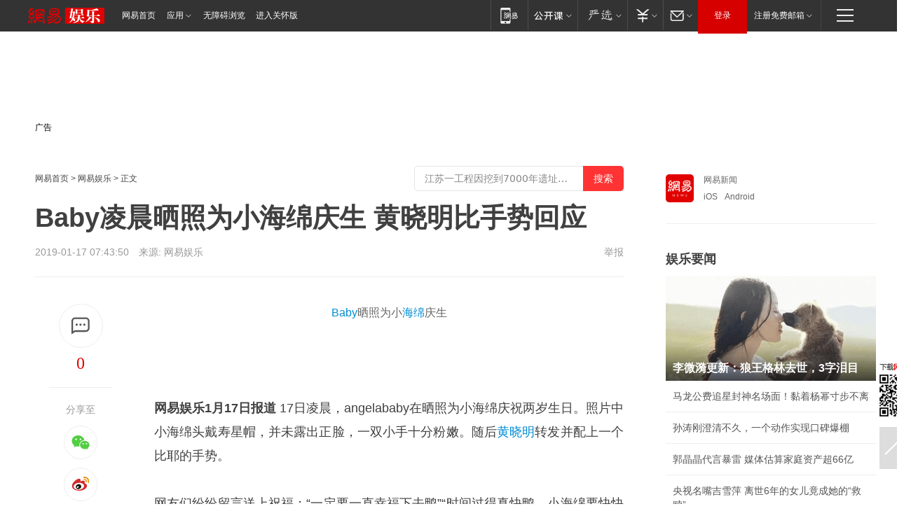

--- FILE ---
content_type: text/plain; charset=utf-8
request_url: https://nex.163.com/q?app=7BE0FC82&c=163article&l=112&site=netease&affiliate=163&cat=article&type=column1200x125&location=1&useruuid=null&cb=nteeaseadtrack20214
body_size: 2060
content:
nteeaseadtrack20214 ( {"result":1,"ads":[{"category":"163article","location":"112","style":"codeAD-YLH","adid":"","title":"","content":"","requestTime":1769250642210,"relatedActionLinks":[{"type":"feedback","url":"https://nex.163.com/ssp/event2?data=GC2mbLaK%2FQa8obZl2%2BnEIFnAYtCeJak0kkLvyaBiNFzGok2qvUENGI%2BSMTUtzocXHyRov6SRijgtRwRH%2FEji8g1Rjuh%2FNF07J42Top6w4lB0AObYkDvZRKv85vmhVqvxWSp856vaav2%2FGXvaI1ZwrtU1nvE5nxlWbxxezXlMIdKrt0C5WQ6hg1R7tuH9yFbDUMsUPXfnPHjfEqNIkayVhtjokYSTnT%2FJeUXaDc2l%2BkS7XLpx0bfidC71wGxDFiD5x5A8aoBkgogLk3J3quZYUX8e20I6xbCfFbTZQj%2BuNOrRdysO%2BrI30ZMYU%2FdjlYjpEdgdB40eoUpgPv8gobeLTllo260DX3qD2w11bOi53kvQGabnWXYZjvTllc61wKiPWvOoQPQNo9JMu2DIuUMn1Rg9fc0VDzVMk2mXO9Cgv6oC%2BVX2kVaRkRn7mQI2OQ7cfb7aqdcsg%2FW6M5Ocfn7QoB58ifpztnwX72GbkPVS6T%2BtOf17yaHCuiFspe%2BzF%2BtyvIIvDb3zLKxsS3ed4vIuqV97CQLCF%2FomdWwGopvPy8QKxYGCv4PO6yNn6C0o5kYv3civS8X9GnDkuM4OGKeBuPD6ArWmKOL3yd%2BpAeo076yBF9SiRIRKlj5DJaQHq3pm%2BU8NWZlUe%2FssDI5KLSzeLK78oXqGPG51qnzKolj1nMwOGLlBFGPPjH4mouu0fxjpXJWSYj6LEZLCChrzGzXAJTIM%2FUxdVpZiKOFJJo6udLuxLIb8RIX9oR0jErI4yCdV%2B3GA%2BeTfRMb1Fwo4mtL%2BN10m8c9ASSytNRi5oTEWdNqEyFNt39DLy4jRtEo3Vwn%2Fx2LwQ5PJFtf3D21%2F6tKApL3zmGoQ8kvogHJTf%2ByXwmqN%2FNQgmecdNXXF8Ey7zUQ2pL7i8S7xYBmiQ9Ng79YrNiSV5T1QJEnC1SFoNUyP%2B%2B74uqGUoAN1tE6Cn4hnwX5DmuQ5oXY7%2BGcZDw7YPWucPYEgOzIBrY78xYQDEgsyaQkkg%2F4VV%2B0PJ19uvlszfOpIj4DxaY4bPz1V%2F2V8B8CtxY4AjSCgc8JfTHUoWnjsFzTYeKC%2BCHLIoD80vxHnke5vGSDdILxAQFjuJaTrr9KfiVYXkDHoWd9IM5D%2FBCJkDW1pIG3OqSL37gVTUmPLO2yzxjzuc8syVTgBcxjjvRrA2A%3D%3D&event=19&ect=reason"}],"monitor":[{"action":0,"url":"https://yp.ws.126.net/ytf/fs?mt=100&yte=[base64]&wsg=-&lks=-&ptc=1"},{"action":1,"url":"https://yp.ws.126.net/ytf/fc?mt=101&yte=[base64]&wsg=-&lks=-&ptc=1"},{"action":0,"url":"https://nex.163.com/ssp/show2?data=GC2mbLaK%2FQa8obZl2%2BnEIFnAYtCeJak0kkLvyaBiNFzGok2qvUENGI%2BSMTUtzocXHyRov6SRijgtRwRH%2FEji8g1Rjuh%2FNF07J42Top6w4lB0AObYkDvZRKv85vmhVqvxWSp856vaav2%2FGXvaI1ZwrtU1nvE5nxlWbxxezXlMIdKrt0C5WQ6hg1R7tuH9yFbDUMsUPXfnPHjfEqNIkayVhtjokYSTnT%2FJeUXaDc2l%2BkS7XLpx0bfidC71wGxDFiD5x5A8aoBkgogLk3J3quZYUX8e20I6xbCfFbTZQj%2BuNOrRdysO%2BrI30ZMYU%2FdjlYjpEdgdB40eoUpgPv8gobeLTllo260DX3qD2w11bOi53kvQGabnWXYZjvTllc61wKiPWvOoQPQNo9JMu2DIuUMn1Rg9fc0VDzVMk2mXO9Cgv6oC%2BVX2kVaRkRn7mQI2OQ7cfb7aqdcsg%2FW6M5Ocfn7QoB58ifpztnwX72GbkPVS6T%2BtOf17yaHCuiFspe%2BzF%2BtyvIIvDb3zLKxsS3ed4vIuqV97CQLCF%2FomdWwGopvPy8QKxYGCv4PO6yNn6C0o5kYv3civS8X9GnDkuM4OGKeBuPD6ArWmKOL3yd%2BpAeo076yBF9SiRIRKlj5DJaQHq3pm%2BU8NWZlUe%2FssDI5KLSzeLK78oXqGPG51qnzKolj1nMwOGLlBFGPPjH4mouu0fxjpXJWSYj6LEZLCChrzGzXAJTIM%2FUxdVpZiKOFJJo6udLuxLIb8RIX9oR0jErI4yCdV%2B3GA%2BeTfRMb1Fwo4mtL%2BN10m8c9ASSytNRi5oTEWdNqEyFNt39DLy4jRtEo3Vwn%2Fx2LwQ5PJFtf3D21%2F6tKApL3zmGoQ8kvogHJTf%2ByXwmqN%2FNQgmecdNXXF8Ey7zUQ2pL7i8S7xYBmiQ9Ng79YrNiSV5T1QJEnC1SFoNUyP%2B%2B74uqGUoAN1tE6Cn4hnwX5DmuQ5oXY7%2BGcZDw7YPWucPYEgOzIBrY78xYQDEgsyaQkkg%2F4VV%2B0PJ19uvlszfOpIj4DxaY4bPz1V%2F2V8B8CtxY4AjSCgc8JfTHUoWnjsFzTYeKC%2BCHLIoD80vxHnke5vGSDdILxAQFjuJaTrr9KfiVYXkDHoWd9IM5D%2FBCJkDW1pIG3OqSL37gVTUmPLO2yzxjzuc8syVTgBcxjjvRrA2A%3D%3D&v=1&event=0&ect="},{"action":1,"url":"https://nex.163.com/ssp/click2?data=GC2mbLaK%2FQa8obZl2%2BnEIFnAYtCeJak0kkLvyaBiNFzGok2qvUENGI%2BSMTUtzocXHyRov6SRijgtRwRH%2FEji8g1Rjuh%2FNF07J42Top6w4lB0AObYkDvZRKv85vmhVqvxWSp856vaav2%2FGXvaI1ZwrtU1nvE5nxlWbxxezXlMIdKrt0C5WQ6hg1R7tuH9yFbDUMsUPXfnPHjfEqNIkayVhtjokYSTnT%2FJeUXaDc2l%2BkS7XLpx0bfidC71wGxDFiD5x5A8aoBkgogLk3J3quZYUX8e20I6xbCfFbTZQj%2BuNOrRdysO%2BrI30ZMYU%2FdjlYjpEdgdB40eoUpgPv8gobeLTllo260DX3qD2w11bOi53kvQGabnWXYZjvTllc61wKiPWvOoQPQNo9JMu2DIuUMn1Rg9fc0VDzVMk2mXO9Cgv6oC%2BVX2kVaRkRn7mQI2OQ7cfb7aqdcsg%2FW6M5Ocfn7QoB58ifpztnwX72GbkPVS6T%2BtOf17yaHCuiFspe%2BzF%2BtyvIIvDb3zLKxsS3ed4vIuqV97CQLCF%2FomdWwGopvPy8QKxYGCv4PO6yNn6C0o5kYv3civS8X9GnDkuM4OGKeBuPD6ArWmKOL3yd%2BpAeo076yBF9SiRIRKlj5DJaQHq3pm%2BU8NWZlUe%2FssDI5KLSzeLK78oXqGPG51qnzKolj1nMwOGLlBFGPPjH4mouu0fxjpXJWSYj6LEZLCChrzGzXAJTIM%2FUxdVpZiKOFJJo6udLuxLIb8RIX9oR0jErI4yCdV%2B3GA%2BeTfRMb1Fwo4mtL%2BN10m8c9ASSytNRi5oTEWdNqEyFNt39DLy4jRtEo3Vwn%2Fx2LwQ5PJFtf3D21%2F6tKApL3zmGoQ8kvogHJTf%2ByXwmqN%2FNQgmecdNXXF8Ey7zUQ2pL7i8S7xYBmiQ9Ng79YrNiSV5T1QJEnC1SFoNUyP%2B%2B74uqGUoAN1tE6Cn4hnwX5DmuQ5oXY7%2BGcZDw7YPWucPYEgOzIBrY78xYQDEgsyaQkkg%2F4VV%2B0PJ19uvlszfOpIj4DxaY4bPz1V%2F2V8B8CtxY4AjSCgc8JfTHUoWnjsFzTYeKC%2BCHLIoD80vxHnke5vGSDdILxAQFjuJaTrr9KfiVYXkDHoWd9IM5D%2FBCJkDW1pIG3OqSL37gVTUmPLO2yzxjzuc8syVTgBcxjjvRrA2A%3D%3D&v=1&event=1&ect="},{"action":19,"url":"https://nex.163.com/ssp/event2?data=GC2mbLaK%2FQa8obZl2%2BnEIFnAYtCeJak0kkLvyaBiNFzGok2qvUENGI%2BSMTUtzocXHyRov6SRijgtRwRH%2FEji8g1Rjuh%2FNF07J42Top6w4lB0AObYkDvZRKv85vmhVqvxWSp856vaav2%2FGXvaI1ZwrtU1nvE5nxlWbxxezXlMIdKrt0C5WQ6hg1R7tuH9yFbDUMsUPXfnPHjfEqNIkayVhtjokYSTnT%2FJeUXaDc2l%2BkS7XLpx0bfidC71wGxDFiD5x5A8aoBkgogLk3J3quZYUX8e20I6xbCfFbTZQj%2BuNOrRdysO%2BrI30ZMYU%2FdjlYjpEdgdB40eoUpgPv8gobeLTllo260DX3qD2w11bOi53kvQGabnWXYZjvTllc61wKiPWvOoQPQNo9JMu2DIuUMn1Rg9fc0VDzVMk2mXO9Cgv6oC%2BVX2kVaRkRn7mQI2OQ7cfb7aqdcsg%2FW6M5Ocfn7QoB58ifpztnwX72GbkPVS6T%2BtOf17yaHCuiFspe%2BzF%2BtyvIIvDb3zLKxsS3ed4vIuqV97CQLCF%2FomdWwGopvPy8QKxYGCv4PO6yNn6C0o5kYv3civS8X9GnDkuM4OGKeBuPD6ArWmKOL3yd%2BpAeo076yBF9SiRIRKlj5DJaQHq3pm%2BU8NWZlUe%2FssDI5KLSzeLK78oXqGPG51qnzKolj1nMwOGLlBFGPPjH4mouu0fxjpXJWSYj6LEZLCChrzGzXAJTIM%2FUxdVpZiKOFJJo6udLuxLIb8RIX9oR0jErI4yCdV%2B3GA%2BeTfRMb1Fwo4mtL%2BN10m8c9ASSytNRi5oTEWdNqEyFNt39DLy4jRtEo3Vwn%2Fx2LwQ5PJFtf3D21%2F6tKApL3zmGoQ8kvogHJTf%2ByXwmqN%2FNQgmecdNXXF8Ey7zUQ2pL7i8S7xYBmiQ9Ng79YrNiSV5T1QJEnC1SFoNUyP%2B%2B74uqGUoAN1tE6Cn4hnwX5DmuQ5oXY7%2BGcZDw7YPWucPYEgOzIBrY78xYQDEgsyaQkkg%2F4VV%2B0PJ19uvlszfOpIj4DxaY4bPz1V%2F2V8B8CtxY4AjSCgc8JfTHUoWnjsFzTYeKC%2BCHLIoD80vxHnke5vGSDdILxAQFjuJaTrr9KfiVYXkDHoWd9IM5D%2FBCJkDW1pIG3OqSL37gVTUmPLO2yzxjzuc8syVTgBcxjjvRrA2A%3D%3D&event=19&ect=feedback&act="}],"resources":[],"visibility":[{"duration":0,"rate_height":"50","type":"0"}],"source":"广告","htmlResource":"<!-- service=7 -->\n<!-- type=codeAD-YLH -->\n<div class=\"gdt-ad-container\" data-placementid=\"9292167490736503\">\n  <template  class=\"outin-ad-code\" style=\"display: none;background-color: #ccc;\">\n<!-- 网易号文章页-底部通栏(剩余) -->\n<ins style=\"display: block;\" data-revive-zoneid=\"436\" data-revive-id=\"bc0ee6b32b55ca7bfb61c2a9dd1cf0c5\"></ins>\n<script>\n    window.reviveAsync = null;\n</script>\n<script src=\"https://static.outin.cn/js/gtr/gtr.min.js\" async></script>\n  </template >\n</div>\n<!--sspClickMonitor-->\n<!--统计代码勿删，部署在body内-->","hasHtmlResource":1,"iframe":[]}]} )


--- FILE ---
content_type: text/plain; charset=utf-8
request_url: https://nex.163.com/q?app=7BE0FC82&c=163article&l=134,135,136,137,138,139,140&site=netease&affiliate=163&cat=article&type=logo300x250&location=2,4,5,6,7,8,9&useruuid=null&cb=nteeaseadtrack20212
body_size: 6904
content:
nteeaseadtrack20212 ( {"result":1,"ads":[{"category":"163article","location":"134","style":"codeAD-YLH","adid":"","title":"","content":"","requestTime":1769250643005,"relatedActionLinks":[{"type":"feedback","url":"https://nex.163.com/ssp/event2?data=0E3oVK6IngotUk%2B%2B%2B8TfI7MnEIfghhygPNmFoam6J7JEgamFH6rLk896ETncG58anlJ6vdQyXTaSE8V5J9VxMM2fOAJNxE%2BwudGetzsZdNxo%2Fg9ClrMCqoRKZ4aiuGm5APM9zmGtHwEr5x511Iq8zsFXdU8fyareau1ZAdUGGG%2BwICUzY4MkWyz0tveJ0s%2BFfKcxXijT840MpaHC1tLEpRPXMVRRnoVg6PRcdoQgeCSprFPZURhoAkepRSPGbjJPcTvQx00OF37XfW%2F7GVI%2Bi9w4Xmo81ys69XIgt1q%2Fhca2LU%2BqyYOzEzcgTKEDL77foW4sgKG64HlCgkaVSx0vzjTUZVIdWZ9BcqduyT1nGu9Vz0T3vx%2F7Wf5Lwqr7m3mYRVaTjHAP6L0uILzih9A88emnAfP9rRI9QgI4%2FKAyO7G1lEeFFq43F%2F86gEBwQV6vqTmVYkFrQFBJ905CH8JRXDVW2EUnTcGCh8OK7m%2BfUwYfBs%[base64]%2BHMS0IT9OKqS47aBrkiZTz240cnIf9dhvbNExDozdKlqMM64eEWQNB4wUm1PMDoyFTU88GZgtt68ipyL7ylC6N0W9zrGDZ4BdoMK8Xyz456n2QgV1%2F9ZECVCQxwzr%2Fn8r5xKDY6fATakkPhDztqoLw07%2FoHwOs3ZJl2rZqz5Mi8UmM1Aa4JZEAQfFSbrP4vthNhUQQxzK76LGqws5Mc%2BmLldYPlVRUXQEoqVVjtRzj87QdY4fWmo%2B9q%2Ft8BS7F121Y8jVjtamAbSA%2FZLmqRtlOem5jn3AzTQ3jSkN42DSiy71nGbcSKUvQGjeIzfaIj8JbE2eOxVUSQMtP%2FCbzXQxCHRyLATKeMeFJuRrdqfY8V64vug0zV8w8d4tF6PRvIVFkDZRI%2BV0M%3D&event=19&ect=reason"}],"monitor":[{"action":0,"url":"https://yp.ws.126.net/ytf/fs?mt=100&yte=[base64]&wsg=-&lks=-&ptc=1"},{"action":1,"url":"https://yp.ws.126.net/ytf/fc?mt=101&yte=[base64]&wsg=-&lks=-&ptc=1"},{"action":0,"url":"https://nex.163.com/ssp/show2?data=0E3oVK6IngotUk%2B%2B%2B8TfI7MnEIfghhygPNmFoam6J7JEgamFH6rLk896ETncG58anlJ6vdQyXTaSE8V5J9VxMM2fOAJNxE%2BwudGetzsZdNxo%2Fg9ClrMCqoRKZ4aiuGm5APM9zmGtHwEr5x511Iq8zsFXdU8fyareau1ZAdUGGG%2BwICUzY4MkWyz0tveJ0s%2BFfKcxXijT840MpaHC1tLEpRPXMVRRnoVg6PRcdoQgeCSprFPZURhoAkepRSPGbjJPcTvQx00OF37XfW%2F7GVI%2Bi9w4Xmo81ys69XIgt1q%2Fhca2LU%2BqyYOzEzcgTKEDL77foW4sgKG64HlCgkaVSx0vzjTUZVIdWZ9BcqduyT1nGu9Vz0T3vx%2F7Wf5Lwqr7m3mYRVaTjHAP6L0uILzih9A88emnAfP9rRI9QgI4%2FKAyO7G1lEeFFq43F%2F86gEBwQV6vqTmVYkFrQFBJ905CH8JRXDVW2EUnTcGCh8OK7m%2BfUwYfBs%[base64]%2BHMS0IT9OKqS47aBrkiZTz240cnIf9dhvbNExDozdKlqMM64eEWQNB4wUm1PMDoyFTU88GZgtt68ipyL7ylC6N0W9zrGDZ4BdoMK8Xyz456n2QgV1%2F9ZECVCQxwzr%2Fn8r5xKDY6fATakkPhDztqoLw07%2FoHwOs3ZJl2rZqz5Mi8UmM1Aa4JZEAQfFSbrP4vthNhUQQxzK76LGqws5Mc%2BmLldYPlVRUXQEoqVVjtRzj87QdY4fWmo%2B9q%2Ft8BS7F121Y8jVjtamAbSA%2FZLmqRtlOem5jn3AzTQ3jSkN42DSiy71nGbcSKUvQGjeIzfaIj8JbE2eOxVUSQMtP%2FCbzXQxCHRyLATKeMeFJuRrdqfY8V64vug0zV8w8d4tF6PRvIVFkDZRI%2BV0M%3D&v=1&event=0&ect="},{"action":1,"url":"https://nex.163.com/ssp/click2?data=0E3oVK6IngotUk%2B%2B%2B8TfI7MnEIfghhygPNmFoam6J7JEgamFH6rLk896ETncG58anlJ6vdQyXTaSE8V5J9VxMM2fOAJNxE%2BwudGetzsZdNxo%2Fg9ClrMCqoRKZ4aiuGm5APM9zmGtHwEr5x511Iq8zsFXdU8fyareau1ZAdUGGG%2BwICUzY4MkWyz0tveJ0s%2BFfKcxXijT840MpaHC1tLEpRPXMVRRnoVg6PRcdoQgeCSprFPZURhoAkepRSPGbjJPcTvQx00OF37XfW%2F7GVI%2Bi9w4Xmo81ys69XIgt1q%2Fhca2LU%2BqyYOzEzcgTKEDL77foW4sgKG64HlCgkaVSx0vzjTUZVIdWZ9BcqduyT1nGu9Vz0T3vx%2F7Wf5Lwqr7m3mYRVaTjHAP6L0uILzih9A88emnAfP9rRI9QgI4%2FKAyO7G1lEeFFq43F%2F86gEBwQV6vqTmVYkFrQFBJ905CH8JRXDVW2EUnTcGCh8OK7m%2BfUwYfBs%[base64]%2BHMS0IT9OKqS47aBrkiZTz240cnIf9dhvbNExDozdKlqMM64eEWQNB4wUm1PMDoyFTU88GZgtt68ipyL7ylC6N0W9zrGDZ4BdoMK8Xyz456n2QgV1%2F9ZECVCQxwzr%2Fn8r5xKDY6fATakkPhDztqoLw07%2FoHwOs3ZJl2rZqz5Mi8UmM1Aa4JZEAQfFSbrP4vthNhUQQxzK76LGqws5Mc%2BmLldYPlVRUXQEoqVVjtRzj87QdY4fWmo%2B9q%2Ft8BS7F121Y8jVjtamAbSA%2FZLmqRtlOem5jn3AzTQ3jSkN42DSiy71nGbcSKUvQGjeIzfaIj8JbE2eOxVUSQMtP%2FCbzXQxCHRyLATKeMeFJuRrdqfY8V64vug0zV8w8d4tF6PRvIVFkDZRI%2BV0M%3D&v=1&event=1&ect="},{"action":19,"url":"https://nex.163.com/ssp/event2?data=0E3oVK6IngotUk%2B%2B%2B8TfI7MnEIfghhygPNmFoam6J7JEgamFH6rLk896ETncG58anlJ6vdQyXTaSE8V5J9VxMM2fOAJNxE%2BwudGetzsZdNxo%2Fg9ClrMCqoRKZ4aiuGm5APM9zmGtHwEr5x511Iq8zsFXdU8fyareau1ZAdUGGG%2BwICUzY4MkWyz0tveJ0s%2BFfKcxXijT840MpaHC1tLEpRPXMVRRnoVg6PRcdoQgeCSprFPZURhoAkepRSPGbjJPcTvQx00OF37XfW%2F7GVI%2Bi9w4Xmo81ys69XIgt1q%2Fhca2LU%2BqyYOzEzcgTKEDL77foW4sgKG64HlCgkaVSx0vzjTUZVIdWZ9BcqduyT1nGu9Vz0T3vx%2F7Wf5Lwqr7m3mYRVaTjHAP6L0uILzih9A88emnAfP9rRI9QgI4%2FKAyO7G1lEeFFq43F%2F86gEBwQV6vqTmVYkFrQFBJ905CH8JRXDVW2EUnTcGCh8OK7m%2BfUwYfBs%[base64]%2BHMS0IT9OKqS47aBrkiZTz240cnIf9dhvbNExDozdKlqMM64eEWQNB4wUm1PMDoyFTU88GZgtt68ipyL7ylC6N0W9zrGDZ4BdoMK8Xyz456n2QgV1%2F9ZECVCQxwzr%2Fn8r5xKDY6fATakkPhDztqoLw07%2FoHwOs3ZJl2rZqz5Mi8UmM1Aa4JZEAQfFSbrP4vthNhUQQxzK76LGqws5Mc%2BmLldYPlVRUXQEoqVVjtRzj87QdY4fWmo%2B9q%2Ft8BS7F121Y8jVjtamAbSA%2FZLmqRtlOem5jn3AzTQ3jSkN42DSiy71nGbcSKUvQGjeIzfaIj8JbE2eOxVUSQMtP%2FCbzXQxCHRyLATKeMeFJuRrdqfY8V64vug0zV8w8d4tF6PRvIVFkDZRI%2BV0M%3D&event=19&ect=feedback&act="}],"resources":[],"visibility":[{"duration":0,"rate_height":"50","type":"0"}],"source":"广告","htmlResource":"<!-- service=7 -->\n<!-- type=codeAD-YLH -->\n<!-- 网易首页-矩形M1 -->\n<div class=\"gdt-ad-container\" data-placementid=\"9186163654547426\">\n  <template  class=\"outin-ad-code\" style=\"display: none;background-color: #ccc;\">\n    <ins style=\"display: block;\" data-revive-zoneid=\"541\" data-revive-id=\"bc0ee6b32b55ca7bfb61c2a9dd1cf0c5\"></ins>\n    <script>\n        window.reviveAsync = null;\n    </script>\n    <script src=\"https://static.outin.cn/js/gtr/gtr.min.js\" async></script>\n  </template >\n</div>\n<!--sspClickMonitor-->\n<!--统计代码勿删，部署在body内-->","hasHtmlResource":1,"iframe":[]},{"category":"163article","location":"135","style":"codeAD-YLH","adid":"","title":"","content":"","requestTime":1769250643005,"relatedActionLinks":[{"type":"feedback","url":"https://nex.163.com/ssp/event2?data=0E3oVK6IngotUk%2B%2B%2B8TfI7MnEIfghhygPNmFoam6J7JEgamFH6rLk896ETncG58anlJ6vdQyXTaSE8V5J9VxMM2fOAJNxE%2BwudGetzsZdNxo%2Fg9ClrMCqoRKZ4aiuGm5APM9zmGtHwEr5x511Iq8zsFXdU8fyareau1ZAdUGGG%2BwICUzY4MkWyz0tveJ0s%2BFfKcxXijT840MpaHC1tLEpRPXMVRRnoVg6PRcdoQgeCSprFPZURhoAkepRSPGbjJPcTvQx00OF37XfW%2F7GVI%2Bi5r8vmgSuAEl8jTgI32Qu6k6ZdLmQwk%2FKgAsrNT7KjoLzGlhEZAdfHN2T9mSzuUEDHYO4TCfS%2FGhs8ylF3qMvAdyaymZdrrd%2FOINm%2FnmLWgPQAhqr36vLjA2uuqGHOxvJhf%2Bcaxcn5vMLjwxCtwiijsPUmVxBO4vvpdJXIpiT08YVU%2FXZlYtXddwIhcSzDy8Ly3exudrCvE8%2Fc%2FSENhOc3Bnh71JesKaQENLNxk9lJd%2F2rchLifAjE%2BkyRJQPiDfYOddUlhYJkmWLk%2F%2Fo2ZI%2FG1gEfZyobTDUYQH7PizwCSnq0l55ifa6W3U2CXeP%2F02H06QHftxJMDSUPj8XXrjKdT9D0CFt15xGjKARFmd%2FmW9aKhjR9z9uegKkkTDdsc9PKF%2FCLMu6G%2Bu7Ek1yjM8ycm5%2B8HWGTnhaW6AhaQjvKOAmHEiehYeyQjOhSW9gOEeugx1lvCxUNfi6cx7xHqsOv3ItxSDKuh8Gtf2LNDdXXk7OpxMZlzgynPP0pEcvf3SA7xQhwr8yclD7aLYxICyILvPCqehv4e%2FE9DTfUAJL%2Fd9ITfqm2fZDErFGdTuiu%2Fu9lRqXqKsF8bdE7%2FUiFC3oWYyM78A8ahYKI9D%2FYibefb8yjx%2B6%2FcSFF4FsG4BdefO605b3ZPd85vpqbcELCrRK%2B2WXhsNXSibHVy3h8mP8QT40T0Stcyj2KXUhcE4h4A2ypr6X04LbgbJVK%2F1uOyVDDtuH0c9muB9RfpfQfGKTVNgiEXvfgW98CZYsbkRrtJk%2BSZeQkeFyOKfRT2Sz5yyL4q2UK3C6bwfPVYPcyJwfmcPce%2FQ0X3q3sWOKDWcSkzNctUANfmq%2FWXcwqWCqQbf498%3D&event=19&ect=reason"}],"monitor":[{"action":0,"url":"https://yp.ws.126.net/ytf/fs?mt=100&yte=[base64]&wsg=-&lks=-&ptc=1"},{"action":1,"url":"https://yp.ws.126.net/ytf/fc?mt=101&yte=[base64]&wsg=-&lks=-&ptc=1"},{"action":0,"url":"https://nex.163.com/ssp/show2?data=0E3oVK6IngotUk%2B%2B%2B8TfI7MnEIfghhygPNmFoam6J7JEgamFH6rLk896ETncG58anlJ6vdQyXTaSE8V5J9VxMM2fOAJNxE%2BwudGetzsZdNxo%2Fg9ClrMCqoRKZ4aiuGm5APM9zmGtHwEr5x511Iq8zsFXdU8fyareau1ZAdUGGG%2BwICUzY4MkWyz0tveJ0s%2BFfKcxXijT840MpaHC1tLEpRPXMVRRnoVg6PRcdoQgeCSprFPZURhoAkepRSPGbjJPcTvQx00OF37XfW%2F7GVI%2Bi5r8vmgSuAEl8jTgI32Qu6k6ZdLmQwk%2FKgAsrNT7KjoLzGlhEZAdfHN2T9mSzuUEDHYO4TCfS%2FGhs8ylF3qMvAdyaymZdrrd%2FOINm%2FnmLWgPQAhqr36vLjA2uuqGHOxvJhf%2Bcaxcn5vMLjwxCtwiijsPUmVxBO4vvpdJXIpiT08YVU%2FXZlYtXddwIhcSzDy8Ly3exudrCvE8%2Fc%2FSENhOc3Bnh71JesKaQENLNxk9lJd%2F2rchLifAjE%2BkyRJQPiDfYOddUlhYJkmWLk%2F%2Fo2ZI%2FG1gEfZyobTDUYQH7PizwCSnq0l55ifa6W3U2CXeP%2F02H06QHftxJMDSUPj8XXrjKdT9D0CFt15xGjKARFmd%2FmW9aKhjR9z9uegKkkTDdsc9PKF%2FCLMu6G%2Bu7Ek1yjM8ycm5%2B8HWGTnhaW6AhaQjvKOAmHEiehYeyQjOhSW9gOEeugx1lvCxUNfi6cx7xHqsOv3ItxSDKuh8Gtf2LNDdXXk7OpxMZlzgynPP0pEcvf3SA7xQhwr8yclD7aLYxICyILvPCqehv4e%2FE9DTfUAJL%2Fd9ITfqm2fZDErFGdTuiu%2Fu9lRqXqKsF8bdE7%2FUiFC3oWYyM78A8ahYKI9D%2FYibefb8yjx%2B6%2FcSFF4FsG4BdefO605b3ZPd85vpqbcELCrRK%2B2WXhsNXSibHVy3h8mP8QT40T0Stcyj2KXUhcE4h4A2ypr6X04LbgbJVK%2F1uOyVDDtuH0c9muB9RfpfQfGKTVNgiEXvfgW98CZYsbkRrtJk%2BSZeQkeFyOKfRT2Sz5yyL4q2UK3C6bwfPVYPcyJwfmcPce%2FQ0X3q3sWOKDWcSkzNctUANfmq%2FWXcwqWCqQbf498%3D&v=1&event=0&ect="},{"action":1,"url":"https://nex.163.com/ssp/click2?data=0E3oVK6IngotUk%2B%2B%2B8TfI7MnEIfghhygPNmFoam6J7JEgamFH6rLk896ETncG58anlJ6vdQyXTaSE8V5J9VxMM2fOAJNxE%2BwudGetzsZdNxo%2Fg9ClrMCqoRKZ4aiuGm5APM9zmGtHwEr5x511Iq8zsFXdU8fyareau1ZAdUGGG%2BwICUzY4MkWyz0tveJ0s%2BFfKcxXijT840MpaHC1tLEpRPXMVRRnoVg6PRcdoQgeCSprFPZURhoAkepRSPGbjJPcTvQx00OF37XfW%2F7GVI%2Bi5r8vmgSuAEl8jTgI32Qu6k6ZdLmQwk%2FKgAsrNT7KjoLzGlhEZAdfHN2T9mSzuUEDHYO4TCfS%2FGhs8ylF3qMvAdyaymZdrrd%2FOINm%2FnmLWgPQAhqr36vLjA2uuqGHOxvJhf%2Bcaxcn5vMLjwxCtwiijsPUmVxBO4vvpdJXIpiT08YVU%2FXZlYtXddwIhcSzDy8Ly3exudrCvE8%2Fc%2FSENhOc3Bnh71JesKaQENLNxk9lJd%2F2rchLifAjE%2BkyRJQPiDfYOddUlhYJkmWLk%2F%2Fo2ZI%2FG1gEfZyobTDUYQH7PizwCSnq0l55ifa6W3U2CXeP%2F02H06QHftxJMDSUPj8XXrjKdT9D0CFt15xGjKARFmd%2FmW9aKhjR9z9uegKkkTDdsc9PKF%2FCLMu6G%2Bu7Ek1yjM8ycm5%2B8HWGTnhaW6AhaQjvKOAmHEiehYeyQjOhSW9gOEeugx1lvCxUNfi6cx7xHqsOv3ItxSDKuh8Gtf2LNDdXXk7OpxMZlzgynPP0pEcvf3SA7xQhwr8yclD7aLYxICyILvPCqehv4e%2FE9DTfUAJL%2Fd9ITfqm2fZDErFGdTuiu%2Fu9lRqXqKsF8bdE7%2FUiFC3oWYyM78A8ahYKI9D%2FYibefb8yjx%2B6%2FcSFF4FsG4BdefO605b3ZPd85vpqbcELCrRK%2B2WXhsNXSibHVy3h8mP8QT40T0Stcyj2KXUhcE4h4A2ypr6X04LbgbJVK%2F1uOyVDDtuH0c9muB9RfpfQfGKTVNgiEXvfgW98CZYsbkRrtJk%2BSZeQkeFyOKfRT2Sz5yyL4q2UK3C6bwfPVYPcyJwfmcPce%2FQ0X3q3sWOKDWcSkzNctUANfmq%2FWXcwqWCqQbf498%3D&v=1&event=1&ect="},{"action":19,"url":"https://nex.163.com/ssp/event2?data=0E3oVK6IngotUk%2B%2B%2B8TfI7MnEIfghhygPNmFoam6J7JEgamFH6rLk896ETncG58anlJ6vdQyXTaSE8V5J9VxMM2fOAJNxE%2BwudGetzsZdNxo%2Fg9ClrMCqoRKZ4aiuGm5APM9zmGtHwEr5x511Iq8zsFXdU8fyareau1ZAdUGGG%2BwICUzY4MkWyz0tveJ0s%2BFfKcxXijT840MpaHC1tLEpRPXMVRRnoVg6PRcdoQgeCSprFPZURhoAkepRSPGbjJPcTvQx00OF37XfW%2F7GVI%2Bi5r8vmgSuAEl8jTgI32Qu6k6ZdLmQwk%2FKgAsrNT7KjoLzGlhEZAdfHN2T9mSzuUEDHYO4TCfS%2FGhs8ylF3qMvAdyaymZdrrd%2FOINm%2FnmLWgPQAhqr36vLjA2uuqGHOxvJhf%2Bcaxcn5vMLjwxCtwiijsPUmVxBO4vvpdJXIpiT08YVU%2FXZlYtXddwIhcSzDy8Ly3exudrCvE8%2Fc%2FSENhOc3Bnh71JesKaQENLNxk9lJd%2F2rchLifAjE%2BkyRJQPiDfYOddUlhYJkmWLk%2F%2Fo2ZI%2FG1gEfZyobTDUYQH7PizwCSnq0l55ifa6W3U2CXeP%2F02H06QHftxJMDSUPj8XXrjKdT9D0CFt15xGjKARFmd%2FmW9aKhjR9z9uegKkkTDdsc9PKF%2FCLMu6G%2Bu7Ek1yjM8ycm5%2B8HWGTnhaW6AhaQjvKOAmHEiehYeyQjOhSW9gOEeugx1lvCxUNfi6cx7xHqsOv3ItxSDKuh8Gtf2LNDdXXk7OpxMZlzgynPP0pEcvf3SA7xQhwr8yclD7aLYxICyILvPCqehv4e%2FE9DTfUAJL%2Fd9ITfqm2fZDErFGdTuiu%2Fu9lRqXqKsF8bdE7%2FUiFC3oWYyM78A8ahYKI9D%2FYibefb8yjx%2B6%2FcSFF4FsG4BdefO605b3ZPd85vpqbcELCrRK%2B2WXhsNXSibHVy3h8mP8QT40T0Stcyj2KXUhcE4h4A2ypr6X04LbgbJVK%2F1uOyVDDtuH0c9muB9RfpfQfGKTVNgiEXvfgW98CZYsbkRrtJk%2BSZeQkeFyOKfRT2Sz5yyL4q2UK3C6bwfPVYPcyJwfmcPce%2FQ0X3q3sWOKDWcSkzNctUANfmq%2FWXcwqWCqQbf498%3D&event=19&ect=feedback&act="}],"resources":[],"visibility":[{"duration":0,"rate_height":"50","type":"0"}],"source":"广告","htmlResource":"<!-- service=7 -->\n<!-- type=codeAD-YLH -->\n<!-- 网易首页-矩形M1 -->\n<div class=\"gdt-ad-container\" data-placementid=\"9186163654547426\">\n  <template  class=\"outin-ad-code\" style=\"display: none;background-color: #ccc;\">\n    <ins style=\"display: block;\" data-revive-zoneid=\"541\" data-revive-id=\"bc0ee6b32b55ca7bfb61c2a9dd1cf0c5\"></ins>\n    <script>\n        window.reviveAsync = null;\n    </script>\n    <script src=\"https://static.outin.cn/js/gtr/gtr.min.js\" async></script>\n  </template >\n</div>\n<!--sspClickMonitor-->\n<!--统计代码勿删，部署在body内-->","hasHtmlResource":1,"iframe":[]},{"category":"163article","location":"136","style":"codeAD-YLH","adid":"","title":"","content":"","requestTime":1769250643005,"relatedActionLinks":[{"type":"feedback","url":"https://nex.163.com/ssp/event2?data=0E3oVK6IngotUk%2B%2B%2B8TfI7MnEIfghhygPNmFoam6J7JEgamFH6rLk896ETncG58anlJ6vdQyXTaSE8V5J9VxMM2fOAJNxE%2BwudGetzsZdNxo%2Fg9ClrMCqoRKZ4aiuGm5APM9zmGtHwEr5x511Iq8zsFXdU8fyareau1ZAdUGGG%2BwICUzY4MkWyz0tveJ0s%2BFfKcxXijT840MpaHC1tLEpRPXMVRRnoVg6PRcdoQgeCSprFPZURhoAkepRSPGbjJPcTvQx00OF37XfW%2F7GVI%2Bi3Ro3hqQWsCOGq2A87D7cJWgSzp%2F4KF%2FinzPnqhfxLI2dh1w1GT2C0D1h7LMpV72YcHZTU0KB3TfwHk9aIQ%2BegeezRoHv1VHkHHJjVlnqKDdlI%2BUjEimymIl1eoWp0sZUbxnl98OvLNBZ03iCPrC%2BSh%2BoMK%2FRHfq8kiunpygtZiazl%2FpB%2BYGqeS3%2BfNeK84QjGOmO7wkyGkCfBMQMKroLPhf5KPy8uRJAhGQBV7fQ2XNdIRP3VLLAqV0ItRuXQxMZz%2BPhq8rtituv5pIYJlcUADaQJUgedmF3hqZw5v3SdnknFjwA7cVna0isep369JdG6cOuVaBGLZvcwZ8tRahS5vXS2nNaSagK7Q3%2FdcsQHGV4mzDyGGvRthOTZyzKyzCyyUD3iFMFSkw%2B0XPwVXwMVUaMaVSPXzok6gvnxxBVEFIj4kZXWsle6eONtGKPvcpd0ASjsw5C3uahan3GNjWBdKNjYcFIoZvhJgi2pUBB4gRCuYybWtflrSQTARJEYSuU8YIqts0reivL%2Fme9GTOSRdk4BYcdYG7S5KuDO2YL1po9x4On9ueKSRY7Yqhb13eFsrbpEeYpIZWEdFMer%2FD3lQTBlKN39y6Rir6jPT0QZqPz9PimkKo2Mu%2BHYPIKIZVZuIvF%2F0IwEL3zz6aGD0Q2oP1WRkParZt0ZSH7hkf3q7tsZRw20KzLexZPWxjJR7Q1tIwrrgH2O5SFwcnpFk2rbSrrkOYTNah%2FXECeqk2LFaJU2Vf3a%2F%2BcrOUOHp3vgo4ga38%2F6fnLf3eODQI62Vqnw3eqYDPnGUvd23UbX7mLpMXxeNLfUSoZnnGbutJ%2BPmgKvXxedijzBB60kyLanFVuBM%3D&event=19&ect=reason"}],"monitor":[{"action":0,"url":"https://yp.ws.126.net/ytf/fs?mt=100&yte=[base64]&wsg=-&lks=-&ptc=1"},{"action":1,"url":"https://yp.ws.126.net/ytf/fc?mt=101&yte=[base64]&wsg=-&lks=-&ptc=1"},{"action":0,"url":"https://nex.163.com/ssp/show2?data=0E3oVK6IngotUk%2B%2B%2B8TfI7MnEIfghhygPNmFoam6J7JEgamFH6rLk896ETncG58anlJ6vdQyXTaSE8V5J9VxMM2fOAJNxE%2BwudGetzsZdNxo%2Fg9ClrMCqoRKZ4aiuGm5APM9zmGtHwEr5x511Iq8zsFXdU8fyareau1ZAdUGGG%2BwICUzY4MkWyz0tveJ0s%2BFfKcxXijT840MpaHC1tLEpRPXMVRRnoVg6PRcdoQgeCSprFPZURhoAkepRSPGbjJPcTvQx00OF37XfW%2F7GVI%2Bi3Ro3hqQWsCOGq2A87D7cJWgSzp%2F4KF%2FinzPnqhfxLI2dh1w1GT2C0D1h7LMpV72YcHZTU0KB3TfwHk9aIQ%2BegeezRoHv1VHkHHJjVlnqKDdlI%2BUjEimymIl1eoWp0sZUbxnl98OvLNBZ03iCPrC%2BSh%2BoMK%2FRHfq8kiunpygtZiazl%2FpB%2BYGqeS3%2BfNeK84QjGOmO7wkyGkCfBMQMKroLPhf5KPy8uRJAhGQBV7fQ2XNdIRP3VLLAqV0ItRuXQxMZz%2BPhq8rtituv5pIYJlcUADaQJUgedmF3hqZw5v3SdnknFjwA7cVna0isep369JdG6cOuVaBGLZvcwZ8tRahS5vXS2nNaSagK7Q3%2FdcsQHGV4mzDyGGvRthOTZyzKyzCyyUD3iFMFSkw%2B0XPwVXwMVUaMaVSPXzok6gvnxxBVEFIj4kZXWsle6eONtGKPvcpd0ASjsw5C3uahan3GNjWBdKNjYcFIoZvhJgi2pUBB4gRCuYybWtflrSQTARJEYSuU8YIqts0reivL%2Fme9GTOSRdk4BYcdYG7S5KuDO2YL1po9x4On9ueKSRY7Yqhb13eFsrbpEeYpIZWEdFMer%2FD3lQTBlKN39y6Rir6jPT0QZqPz9PimkKo2Mu%2BHYPIKIZVZuIvF%2F0IwEL3zz6aGD0Q2oP1WRkParZt0ZSH7hkf3q7tsZRw20KzLexZPWxjJR7Q1tIwrrgH2O5SFwcnpFk2rbSrrkOYTNah%2FXECeqk2LFaJU2Vf3a%2F%2BcrOUOHp3vgo4ga38%2F6fnLf3eODQI62Vqnw3eqYDPnGUvd23UbX7mLpMXxeNLfUSoZnnGbutJ%2BPmgKvXxedijzBB60kyLanFVuBM%3D&v=1&event=0&ect="},{"action":1,"url":"https://nex.163.com/ssp/click2?data=0E3oVK6IngotUk%2B%2B%2B8TfI7MnEIfghhygPNmFoam6J7JEgamFH6rLk896ETncG58anlJ6vdQyXTaSE8V5J9VxMM2fOAJNxE%2BwudGetzsZdNxo%2Fg9ClrMCqoRKZ4aiuGm5APM9zmGtHwEr5x511Iq8zsFXdU8fyareau1ZAdUGGG%2BwICUzY4MkWyz0tveJ0s%2BFfKcxXijT840MpaHC1tLEpRPXMVRRnoVg6PRcdoQgeCSprFPZURhoAkepRSPGbjJPcTvQx00OF37XfW%2F7GVI%2Bi3Ro3hqQWsCOGq2A87D7cJWgSzp%2F4KF%2FinzPnqhfxLI2dh1w1GT2C0D1h7LMpV72YcHZTU0KB3TfwHk9aIQ%2BegeezRoHv1VHkHHJjVlnqKDdlI%2BUjEimymIl1eoWp0sZUbxnl98OvLNBZ03iCPrC%2BSh%2BoMK%2FRHfq8kiunpygtZiazl%2FpB%2BYGqeS3%2BfNeK84QjGOmO7wkyGkCfBMQMKroLPhf5KPy8uRJAhGQBV7fQ2XNdIRP3VLLAqV0ItRuXQxMZz%2BPhq8rtituv5pIYJlcUADaQJUgedmF3hqZw5v3SdnknFjwA7cVna0isep369JdG6cOuVaBGLZvcwZ8tRahS5vXS2nNaSagK7Q3%2FdcsQHGV4mzDyGGvRthOTZyzKyzCyyUD3iFMFSkw%2B0XPwVXwMVUaMaVSPXzok6gvnxxBVEFIj4kZXWsle6eONtGKPvcpd0ASjsw5C3uahan3GNjWBdKNjYcFIoZvhJgi2pUBB4gRCuYybWtflrSQTARJEYSuU8YIqts0reivL%2Fme9GTOSRdk4BYcdYG7S5KuDO2YL1po9x4On9ueKSRY7Yqhb13eFsrbpEeYpIZWEdFMer%2FD3lQTBlKN39y6Rir6jPT0QZqPz9PimkKo2Mu%2BHYPIKIZVZuIvF%2F0IwEL3zz6aGD0Q2oP1WRkParZt0ZSH7hkf3q7tsZRw20KzLexZPWxjJR7Q1tIwrrgH2O5SFwcnpFk2rbSrrkOYTNah%2FXECeqk2LFaJU2Vf3a%2F%2BcrOUOHp3vgo4ga38%2F6fnLf3eODQI62Vqnw3eqYDPnGUvd23UbX7mLpMXxeNLfUSoZnnGbutJ%2BPmgKvXxedijzBB60kyLanFVuBM%3D&v=1&event=1&ect="},{"action":19,"url":"https://nex.163.com/ssp/event2?data=0E3oVK6IngotUk%2B%2B%2B8TfI7MnEIfghhygPNmFoam6J7JEgamFH6rLk896ETncG58anlJ6vdQyXTaSE8V5J9VxMM2fOAJNxE%2BwudGetzsZdNxo%2Fg9ClrMCqoRKZ4aiuGm5APM9zmGtHwEr5x511Iq8zsFXdU8fyareau1ZAdUGGG%2BwICUzY4MkWyz0tveJ0s%2BFfKcxXijT840MpaHC1tLEpRPXMVRRnoVg6PRcdoQgeCSprFPZURhoAkepRSPGbjJPcTvQx00OF37XfW%2F7GVI%2Bi3Ro3hqQWsCOGq2A87D7cJWgSzp%2F4KF%2FinzPnqhfxLI2dh1w1GT2C0D1h7LMpV72YcHZTU0KB3TfwHk9aIQ%2BegeezRoHv1VHkHHJjVlnqKDdlI%2BUjEimymIl1eoWp0sZUbxnl98OvLNBZ03iCPrC%2BSh%2BoMK%2FRHfq8kiunpygtZiazl%2FpB%2BYGqeS3%2BfNeK84QjGOmO7wkyGkCfBMQMKroLPhf5KPy8uRJAhGQBV7fQ2XNdIRP3VLLAqV0ItRuXQxMZz%2BPhq8rtituv5pIYJlcUADaQJUgedmF3hqZw5v3SdnknFjwA7cVna0isep369JdG6cOuVaBGLZvcwZ8tRahS5vXS2nNaSagK7Q3%2FdcsQHGV4mzDyGGvRthOTZyzKyzCyyUD3iFMFSkw%2B0XPwVXwMVUaMaVSPXzok6gvnxxBVEFIj4kZXWsle6eONtGKPvcpd0ASjsw5C3uahan3GNjWBdKNjYcFIoZvhJgi2pUBB4gRCuYybWtflrSQTARJEYSuU8YIqts0reivL%2Fme9GTOSRdk4BYcdYG7S5KuDO2YL1po9x4On9ueKSRY7Yqhb13eFsrbpEeYpIZWEdFMer%2FD3lQTBlKN39y6Rir6jPT0QZqPz9PimkKo2Mu%2BHYPIKIZVZuIvF%2F0IwEL3zz6aGD0Q2oP1WRkParZt0ZSH7hkf3q7tsZRw20KzLexZPWxjJR7Q1tIwrrgH2O5SFwcnpFk2rbSrrkOYTNah%2FXECeqk2LFaJU2Vf3a%2F%2BcrOUOHp3vgo4ga38%2F6fnLf3eODQI62Vqnw3eqYDPnGUvd23UbX7mLpMXxeNLfUSoZnnGbutJ%2BPmgKvXxedijzBB60kyLanFVuBM%3D&event=19&ect=feedback&act="}],"resources":[],"visibility":[{"duration":0,"rate_height":"50","type":"0"}],"source":"广告","htmlResource":"<!-- service=7 -->\n<!-- type=codeAD-YLH -->\n<!-- 网易首页-矩形M1 -->\n<div class=\"gdt-ad-container\" data-placementid=\"9186163654547426\">\n  <template  class=\"outin-ad-code\" style=\"display: none;background-color: #ccc;\">\n    <ins style=\"display: block;\" data-revive-zoneid=\"541\" data-revive-id=\"bc0ee6b32b55ca7bfb61c2a9dd1cf0c5\"></ins>\n    <script>\n        window.reviveAsync = null;\n    </script>\n    <script src=\"https://static.outin.cn/js/gtr/gtr.min.js\" async></script>\n  </template >\n</div>\n<!--sspClickMonitor-->\n<!--统计代码勿删，部署在body内-->","hasHtmlResource":1,"iframe":[]},{"category":"163article","location":"137","style":"codeAD-YLH","adid":"","title":"","content":"","requestTime":1769250643005,"relatedActionLinks":[{"type":"feedback","url":"https://nex.163.com/ssp/event2?data=0E3oVK6IngotUk%2B%2B%2B8TfI7MnEIfghhygPNmFoam6J7JEgamFH6rLk896ETncG58anlJ6vdQyXTaSE8V5J9VxMM2fOAJNxE%2BwudGetzsZdNxo%2Fg9ClrMCqoRKZ4aiuGm5APM9zmGtHwEr5x511Iq8zsFXdU8fyareau1ZAdUGGG%2BwICUzY4MkWyz0tveJ0s%2BFfKcxXijT840MpaHC1tLEpRPXMVRRnoVg6PRcdoQgeCSprFPZURhoAkepRSPGbjJPcTvQx00OF37XfW%2F7GVI%2Bi2jL%2BUXIWh%2Fp6NQVT50amdNQ6y9bSDEVlwLDFKqDkQXhFHVJH%2FGSmPVOv0sNh0Jx2qkCYwP5JFYQA9t7Qizi%2Buz0J49G0CkYMEbBSUUhCehu%2FAEsNpvT8Vj70d4gKarFcIDqEqfeplxfHl0rhqNfpf587Nfh57cTfstdSk8Z7I2zHpEsHT%2BWpJuvCbCAK5d%2By4d7hRyX22GjDFmmcGcCdk1CjE30G6q4ay3K1we5urFducEs9VpudPbIT6slzf9W0s2%2FZwFVu5AocWJ3zETbW8lQ7QaU3lmLCJ4C%2F8bQSclEsCq8wBIVkFTb8tPRsQ4zzPJLhYiZQOYZ57J8TO2DAMc9f8Qe9jietZiiy%2BvqgKhYMTjZqB4pFf8lU8SeYDKLyphPvdWSO8Vq13y%2FkeOnw65xOvJxqm%2F4qSL4iqRgsme%2FjyaDaX82554lFR%2BnWQobl6T77GQjbbWDjcaDky%2F6hXacZp%2Fug3ncER0lSBLQVLlwy8PSary%2F9MdMakf4fHlV8avC7DbCyoeWJ1F%2Fz%2BKEfKJFj8CtqrRNTinNy18K105G87cVamRa9npPv0jDgQBDnfowaWPOHu6uuliFOi5LqHxPwBOBV2xmp90lKTEwOiH9K6hzgFSjLtg2CnAHwdBD6vHrgxQjZ%2BMs937G5UlFFjqZfrB3A36Lv%2FHohRCLHODRTUtMLGVPUfBwoz1cVJoF03AgFGafKN20WqfRhcV5vcuGdRdWTH8mAlV1g4Y7k1GhehZO4Z3USGMEK9XhC7DKR1YeJMc1mSAjfK1K8sc0IrDeERzvz%2BNB3vZ5pB%2BIKf8jyZ0%2FTEj8B9wU02X2hrvAleYWnLd3KCvy1yNIQaUxQp8%3D&event=19&ect=reason"}],"monitor":[{"action":0,"url":"https://yp.ws.126.net/ytf/fs?mt=100&yte=[base64]&wsg=-&lks=-&ptc=1"},{"action":1,"url":"https://yp.ws.126.net/ytf/fc?mt=101&yte=[base64]&wsg=-&lks=-&ptc=1"},{"action":0,"url":"https://nex.163.com/ssp/show2?data=0E3oVK6IngotUk%2B%2B%2B8TfI7MnEIfghhygPNmFoam6J7JEgamFH6rLk896ETncG58anlJ6vdQyXTaSE8V5J9VxMM2fOAJNxE%2BwudGetzsZdNxo%2Fg9ClrMCqoRKZ4aiuGm5APM9zmGtHwEr5x511Iq8zsFXdU8fyareau1ZAdUGGG%2BwICUzY4MkWyz0tveJ0s%2BFfKcxXijT840MpaHC1tLEpRPXMVRRnoVg6PRcdoQgeCSprFPZURhoAkepRSPGbjJPcTvQx00OF37XfW%2F7GVI%2Bi2jL%2BUXIWh%2Fp6NQVT50amdNQ6y9bSDEVlwLDFKqDkQXhFHVJH%2FGSmPVOv0sNh0Jx2qkCYwP5JFYQA9t7Qizi%2Buz0J49G0CkYMEbBSUUhCehu%2FAEsNpvT8Vj70d4gKarFcIDqEqfeplxfHl0rhqNfpf587Nfh57cTfstdSk8Z7I2zHpEsHT%2BWpJuvCbCAK5d%2By4d7hRyX22GjDFmmcGcCdk1CjE30G6q4ay3K1we5urFducEs9VpudPbIT6slzf9W0s2%2FZwFVu5AocWJ3zETbW8lQ7QaU3lmLCJ4C%2F8bQSclEsCq8wBIVkFTb8tPRsQ4zzPJLhYiZQOYZ57J8TO2DAMc9f8Qe9jietZiiy%2BvqgKhYMTjZqB4pFf8lU8SeYDKLyphPvdWSO8Vq13y%2FkeOnw65xOvJxqm%2F4qSL4iqRgsme%2FjyaDaX82554lFR%2BnWQobl6T77GQjbbWDjcaDky%2F6hXacZp%2Fug3ncER0lSBLQVLlwy8PSary%2F9MdMakf4fHlV8avC7DbCyoeWJ1F%2Fz%2BKEfKJFj8CtqrRNTinNy18K105G87cVamRa9npPv0jDgQBDnfowaWPOHu6uuliFOi5LqHxPwBOBV2xmp90lKTEwOiH9K6hzgFSjLtg2CnAHwdBD6vHrgxQjZ%2BMs937G5UlFFjqZfrB3A36Lv%2FHohRCLHODRTUtMLGVPUfBwoz1cVJoF03AgFGafKN20WqfRhcV5vcuGdRdWTH8mAlV1g4Y7k1GhehZO4Z3USGMEK9XhC7DKR1YeJMc1mSAjfK1K8sc0IrDeERzvz%2BNB3vZ5pB%2BIKf8jyZ0%2FTEj8B9wU02X2hrvAleYWnLd3KCvy1yNIQaUxQp8%3D&v=1&event=0&ect="},{"action":1,"url":"https://nex.163.com/ssp/click2?data=0E3oVK6IngotUk%2B%2B%2B8TfI7MnEIfghhygPNmFoam6J7JEgamFH6rLk896ETncG58anlJ6vdQyXTaSE8V5J9VxMM2fOAJNxE%2BwudGetzsZdNxo%2Fg9ClrMCqoRKZ4aiuGm5APM9zmGtHwEr5x511Iq8zsFXdU8fyareau1ZAdUGGG%2BwICUzY4MkWyz0tveJ0s%2BFfKcxXijT840MpaHC1tLEpRPXMVRRnoVg6PRcdoQgeCSprFPZURhoAkepRSPGbjJPcTvQx00OF37XfW%2F7GVI%2Bi2jL%2BUXIWh%2Fp6NQVT50amdNQ6y9bSDEVlwLDFKqDkQXhFHVJH%2FGSmPVOv0sNh0Jx2qkCYwP5JFYQA9t7Qizi%2Buz0J49G0CkYMEbBSUUhCehu%2FAEsNpvT8Vj70d4gKarFcIDqEqfeplxfHl0rhqNfpf587Nfh57cTfstdSk8Z7I2zHpEsHT%2BWpJuvCbCAK5d%2By4d7hRyX22GjDFmmcGcCdk1CjE30G6q4ay3K1we5urFducEs9VpudPbIT6slzf9W0s2%2FZwFVu5AocWJ3zETbW8lQ7QaU3lmLCJ4C%2F8bQSclEsCq8wBIVkFTb8tPRsQ4zzPJLhYiZQOYZ57J8TO2DAMc9f8Qe9jietZiiy%2BvqgKhYMTjZqB4pFf8lU8SeYDKLyphPvdWSO8Vq13y%2FkeOnw65xOvJxqm%2F4qSL4iqRgsme%2FjyaDaX82554lFR%2BnWQobl6T77GQjbbWDjcaDky%2F6hXacZp%2Fug3ncER0lSBLQVLlwy8PSary%2F9MdMakf4fHlV8avC7DbCyoeWJ1F%2Fz%2BKEfKJFj8CtqrRNTinNy18K105G87cVamRa9npPv0jDgQBDnfowaWPOHu6uuliFOi5LqHxPwBOBV2xmp90lKTEwOiH9K6hzgFSjLtg2CnAHwdBD6vHrgxQjZ%2BMs937G5UlFFjqZfrB3A36Lv%2FHohRCLHODRTUtMLGVPUfBwoz1cVJoF03AgFGafKN20WqfRhcV5vcuGdRdWTH8mAlV1g4Y7k1GhehZO4Z3USGMEK9XhC7DKR1YeJMc1mSAjfK1K8sc0IrDeERzvz%2BNB3vZ5pB%2BIKf8jyZ0%2FTEj8B9wU02X2hrvAleYWnLd3KCvy1yNIQaUxQp8%3D&v=1&event=1&ect="},{"action":19,"url":"https://nex.163.com/ssp/event2?data=0E3oVK6IngotUk%2B%2B%2B8TfI7MnEIfghhygPNmFoam6J7JEgamFH6rLk896ETncG58anlJ6vdQyXTaSE8V5J9VxMM2fOAJNxE%2BwudGetzsZdNxo%2Fg9ClrMCqoRKZ4aiuGm5APM9zmGtHwEr5x511Iq8zsFXdU8fyareau1ZAdUGGG%2BwICUzY4MkWyz0tveJ0s%2BFfKcxXijT840MpaHC1tLEpRPXMVRRnoVg6PRcdoQgeCSprFPZURhoAkepRSPGbjJPcTvQx00OF37XfW%2F7GVI%2Bi2jL%2BUXIWh%2Fp6NQVT50amdNQ6y9bSDEVlwLDFKqDkQXhFHVJH%2FGSmPVOv0sNh0Jx2qkCYwP5JFYQA9t7Qizi%2Buz0J49G0CkYMEbBSUUhCehu%2FAEsNpvT8Vj70d4gKarFcIDqEqfeplxfHl0rhqNfpf587Nfh57cTfstdSk8Z7I2zHpEsHT%2BWpJuvCbCAK5d%2By4d7hRyX22GjDFmmcGcCdk1CjE30G6q4ay3K1we5urFducEs9VpudPbIT6slzf9W0s2%2FZwFVu5AocWJ3zETbW8lQ7QaU3lmLCJ4C%2F8bQSclEsCq8wBIVkFTb8tPRsQ4zzPJLhYiZQOYZ57J8TO2DAMc9f8Qe9jietZiiy%2BvqgKhYMTjZqB4pFf8lU8SeYDKLyphPvdWSO8Vq13y%2FkeOnw65xOvJxqm%2F4qSL4iqRgsme%2FjyaDaX82554lFR%2BnWQobl6T77GQjbbWDjcaDky%2F6hXacZp%2Fug3ncER0lSBLQVLlwy8PSary%2F9MdMakf4fHlV8avC7DbCyoeWJ1F%2Fz%2BKEfKJFj8CtqrRNTinNy18K105G87cVamRa9npPv0jDgQBDnfowaWPOHu6uuliFOi5LqHxPwBOBV2xmp90lKTEwOiH9K6hzgFSjLtg2CnAHwdBD6vHrgxQjZ%2BMs937G5UlFFjqZfrB3A36Lv%2FHohRCLHODRTUtMLGVPUfBwoz1cVJoF03AgFGafKN20WqfRhcV5vcuGdRdWTH8mAlV1g4Y7k1GhehZO4Z3USGMEK9XhC7DKR1YeJMc1mSAjfK1K8sc0IrDeERzvz%2BNB3vZ5pB%2BIKf8jyZ0%2FTEj8B9wU02X2hrvAleYWnLd3KCvy1yNIQaUxQp8%3D&event=19&ect=feedback&act="}],"resources":[],"visibility":[{"duration":0,"rate_height":"50","type":"0"}],"source":"广告","htmlResource":"<!-- service=7 -->\n<!-- type=codeAD-YLH -->\n<!-- 网易首页-矩形M1 -->\n<div class=\"gdt-ad-container\" data-placementid=\"9186163654547426\">\n  <template  class=\"outin-ad-code\" style=\"display: none;background-color: #ccc;\">\n    <ins style=\"display: block;\" data-revive-zoneid=\"541\" data-revive-id=\"bc0ee6b32b55ca7bfb61c2a9dd1cf0c5\"></ins>\n    <script>\n        window.reviveAsync = null;\n    </script>\n    <script src=\"https://static.outin.cn/js/gtr/gtr.min.js\" async></script>\n  </template >\n</div>\n<!--sspClickMonitor-->\n<!--统计代码勿删，部署在body内-->","hasHtmlResource":1,"iframe":[]},{"category":"163article","location":"138","style":"codeAD-YLH","adid":"","title":"","content":"","requestTime":1769250643005,"relatedActionLinks":[{"type":"feedback","url":"https://nex.163.com/ssp/event2?data=0E3oVK6IngotUk%2B%2B%2B8TfI7MnEIfghhygPNmFoam6J7JEgamFH6rLk896ETncG58anlJ6vdQyXTaSE8V5J9VxMM2fOAJNxE%2BwudGetzsZdNxo%2Fg9ClrMCqoRKZ4aiuGm5APM9zmGtHwEr5x511Iq8zsFXdU8fyareau1ZAdUGGG%2BwICUzY4MkWyz0tveJ0s%2BFfKcxXijT840MpaHC1tLEpRPXMVRRnoVg6PRcdoQgeCSprFPZURhoAkepRSPGbjJPcTvQx00OF37XfW%2F7GVI%2Bi7wlUGUJr7mcLyqPtqQifaEaM5oJsWVEzxmYTImC9f4SJWwO96SRJm6v3v4PmCwY5rWIzJBGo9PwsIapJ75Q4657F7fLwY7yMDZLNb400wr9znlmnvMRT50oLEUDm%2BwbJl5ekxnTY%2BQXxx0TUDRd2lNibxCCjKHripaOZTV96BjeGwVQLBWTj7NWGoJ%2Be%2Byv5WihOpqYGOFowrbqDHzBRp2QF6FIKGoI0RBzW7%2FII84R4BguGddKx0qb6R50NB%2FfQrkOyOxfRK%2BpeR7hkQ2x0nglQGUfWat1NDinJefdWH61t%2Fk%2F5IuBOJIQ5gdaKJSEXBK4vD0PTomtAuianJXrJJHvRY5MLelPVoZ%2BJU4doqUsuKxLkRV25z5TnHqg0sfm2t7PEUmj2q7xR0gcGd%2F5gaYyWCbpnGo9LqLpAjLDaeASb4ZTOm7zOkVN1mpn7AUxkio8EOd7dDnb8h1N%2BK5lECkzsS0RP0fxODVcnYjfOpnUTrt0UykD1oGEB%2F2eSSX%2BNWkNR1muCyOnlmBtsujrQYThYW%2BdgYKj3IqOk9%2BF1jYIkrAvhGw5Kqxr%2BiSP4XtfdVRiMnvb7wZbpO%2Bb%2BvTzft746BTO3Orj3nwVRi4EprjMsZ023nQXjCYvMqKKe5C3DrtBmsF8ZVOW88Aba%2F2yt7Evt7maLpO%2BtG%2BfhWfQimyW6mGPE2joHfg2sPnvslLsHwDvvSszdLzjtcXl0FiUWkF5zlREKIP3cWMS3wwZieeOzlWbmwJhbDS%2FWiKiJ%2BXHyQKqxQEoE2RvEbFRIe4oW6cMA5il%2Bw614nPc8u8GhRFbc2MpCVpdoOOdKDsa3Y%2FniSizUhqamLDpOn2fxxYDNCU%3D&event=19&ect=reason"}],"monitor":[{"action":0,"url":"https://yp.ws.126.net/ytf/fs?mt=100&yte=[base64]&wsg=-&lks=-&ptc=1"},{"action":1,"url":"https://yp.ws.126.net/ytf/fc?mt=101&yte=[base64]&wsg=-&lks=-&ptc=1"},{"action":0,"url":"https://nex.163.com/ssp/show2?data=0E3oVK6IngotUk%2B%2B%2B8TfI7MnEIfghhygPNmFoam6J7JEgamFH6rLk896ETncG58anlJ6vdQyXTaSE8V5J9VxMM2fOAJNxE%2BwudGetzsZdNxo%2Fg9ClrMCqoRKZ4aiuGm5APM9zmGtHwEr5x511Iq8zsFXdU8fyareau1ZAdUGGG%2BwICUzY4MkWyz0tveJ0s%2BFfKcxXijT840MpaHC1tLEpRPXMVRRnoVg6PRcdoQgeCSprFPZURhoAkepRSPGbjJPcTvQx00OF37XfW%2F7GVI%2Bi7wlUGUJr7mcLyqPtqQifaEaM5oJsWVEzxmYTImC9f4SJWwO96SRJm6v3v4PmCwY5rWIzJBGo9PwsIapJ75Q4657F7fLwY7yMDZLNb400wr9znlmnvMRT50oLEUDm%2BwbJl5ekxnTY%2BQXxx0TUDRd2lNibxCCjKHripaOZTV96BjeGwVQLBWTj7NWGoJ%2Be%2Byv5WihOpqYGOFowrbqDHzBRp2QF6FIKGoI0RBzW7%2FII84R4BguGddKx0qb6R50NB%2FfQrkOyOxfRK%2BpeR7hkQ2x0nglQGUfWat1NDinJefdWH61t%2Fk%2F5IuBOJIQ5gdaKJSEXBK4vD0PTomtAuianJXrJJHvRY5MLelPVoZ%2BJU4doqUsuKxLkRV25z5TnHqg0sfm2t7PEUmj2q7xR0gcGd%2F5gaYyWCbpnGo9LqLpAjLDaeASb4ZTOm7zOkVN1mpn7AUxkio8EOd7dDnb8h1N%2BK5lECkzsS0RP0fxODVcnYjfOpnUTrt0UykD1oGEB%2F2eSSX%2BNWkNR1muCyOnlmBtsujrQYThYW%2BdgYKj3IqOk9%2BF1jYIkrAvhGw5Kqxr%2BiSP4XtfdVRiMnvb7wZbpO%2Bb%2BvTzft746BTO3Orj3nwVRi4EprjMsZ023nQXjCYvMqKKe5C3DrtBmsF8ZVOW88Aba%2F2yt7Evt7maLpO%2BtG%2BfhWfQimyW6mGPE2joHfg2sPnvslLsHwDvvSszdLzjtcXl0FiUWkF5zlREKIP3cWMS3wwZieeOzlWbmwJhbDS%2FWiKiJ%2BXHyQKqxQEoE2RvEbFRIe4oW6cMA5il%2Bw614nPc8u8GhRFbc2MpCVpdoOOdKDsa3Y%2FniSizUhqamLDpOn2fxxYDNCU%3D&v=1&event=0&ect="},{"action":1,"url":"https://nex.163.com/ssp/click2?data=0E3oVK6IngotUk%2B%2B%2B8TfI7MnEIfghhygPNmFoam6J7JEgamFH6rLk896ETncG58anlJ6vdQyXTaSE8V5J9VxMM2fOAJNxE%2BwudGetzsZdNxo%2Fg9ClrMCqoRKZ4aiuGm5APM9zmGtHwEr5x511Iq8zsFXdU8fyareau1ZAdUGGG%2BwICUzY4MkWyz0tveJ0s%2BFfKcxXijT840MpaHC1tLEpRPXMVRRnoVg6PRcdoQgeCSprFPZURhoAkepRSPGbjJPcTvQx00OF37XfW%2F7GVI%2Bi7wlUGUJr7mcLyqPtqQifaEaM5oJsWVEzxmYTImC9f4SJWwO96SRJm6v3v4PmCwY5rWIzJBGo9PwsIapJ75Q4657F7fLwY7yMDZLNb400wr9znlmnvMRT50oLEUDm%2BwbJl5ekxnTY%2BQXxx0TUDRd2lNibxCCjKHripaOZTV96BjeGwVQLBWTj7NWGoJ%2Be%2Byv5WihOpqYGOFowrbqDHzBRp2QF6FIKGoI0RBzW7%2FII84R4BguGddKx0qb6R50NB%2FfQrkOyOxfRK%2BpeR7hkQ2x0nglQGUfWat1NDinJefdWH61t%2Fk%2F5IuBOJIQ5gdaKJSEXBK4vD0PTomtAuianJXrJJHvRY5MLelPVoZ%2BJU4doqUsuKxLkRV25z5TnHqg0sfm2t7PEUmj2q7xR0gcGd%2F5gaYyWCbpnGo9LqLpAjLDaeASb4ZTOm7zOkVN1mpn7AUxkio8EOd7dDnb8h1N%2BK5lECkzsS0RP0fxODVcnYjfOpnUTrt0UykD1oGEB%2F2eSSX%2BNWkNR1muCyOnlmBtsujrQYThYW%2BdgYKj3IqOk9%2BF1jYIkrAvhGw5Kqxr%2BiSP4XtfdVRiMnvb7wZbpO%2Bb%2BvTzft746BTO3Orj3nwVRi4EprjMsZ023nQXjCYvMqKKe5C3DrtBmsF8ZVOW88Aba%2F2yt7Evt7maLpO%2BtG%2BfhWfQimyW6mGPE2joHfg2sPnvslLsHwDvvSszdLzjtcXl0FiUWkF5zlREKIP3cWMS3wwZieeOzlWbmwJhbDS%2FWiKiJ%2BXHyQKqxQEoE2RvEbFRIe4oW6cMA5il%2Bw614nPc8u8GhRFbc2MpCVpdoOOdKDsa3Y%2FniSizUhqamLDpOn2fxxYDNCU%3D&v=1&event=1&ect="},{"action":19,"url":"https://nex.163.com/ssp/event2?data=0E3oVK6IngotUk%2B%2B%2B8TfI7MnEIfghhygPNmFoam6J7JEgamFH6rLk896ETncG58anlJ6vdQyXTaSE8V5J9VxMM2fOAJNxE%2BwudGetzsZdNxo%2Fg9ClrMCqoRKZ4aiuGm5APM9zmGtHwEr5x511Iq8zsFXdU8fyareau1ZAdUGGG%2BwICUzY4MkWyz0tveJ0s%2BFfKcxXijT840MpaHC1tLEpRPXMVRRnoVg6PRcdoQgeCSprFPZURhoAkepRSPGbjJPcTvQx00OF37XfW%2F7GVI%2Bi7wlUGUJr7mcLyqPtqQifaEaM5oJsWVEzxmYTImC9f4SJWwO96SRJm6v3v4PmCwY5rWIzJBGo9PwsIapJ75Q4657F7fLwY7yMDZLNb400wr9znlmnvMRT50oLEUDm%2BwbJl5ekxnTY%2BQXxx0TUDRd2lNibxCCjKHripaOZTV96BjeGwVQLBWTj7NWGoJ%2Be%2Byv5WihOpqYGOFowrbqDHzBRp2QF6FIKGoI0RBzW7%2FII84R4BguGddKx0qb6R50NB%2FfQrkOyOxfRK%2BpeR7hkQ2x0nglQGUfWat1NDinJefdWH61t%2Fk%2F5IuBOJIQ5gdaKJSEXBK4vD0PTomtAuianJXrJJHvRY5MLelPVoZ%2BJU4doqUsuKxLkRV25z5TnHqg0sfm2t7PEUmj2q7xR0gcGd%2F5gaYyWCbpnGo9LqLpAjLDaeASb4ZTOm7zOkVN1mpn7AUxkio8EOd7dDnb8h1N%2BK5lECkzsS0RP0fxODVcnYjfOpnUTrt0UykD1oGEB%2F2eSSX%2BNWkNR1muCyOnlmBtsujrQYThYW%2BdgYKj3IqOk9%2BF1jYIkrAvhGw5Kqxr%2BiSP4XtfdVRiMnvb7wZbpO%2Bb%2BvTzft746BTO3Orj3nwVRi4EprjMsZ023nQXjCYvMqKKe5C3DrtBmsF8ZVOW88Aba%2F2yt7Evt7maLpO%2BtG%2BfhWfQimyW6mGPE2joHfg2sPnvslLsHwDvvSszdLzjtcXl0FiUWkF5zlREKIP3cWMS3wwZieeOzlWbmwJhbDS%2FWiKiJ%2BXHyQKqxQEoE2RvEbFRIe4oW6cMA5il%2Bw614nPc8u8GhRFbc2MpCVpdoOOdKDsa3Y%2FniSizUhqamLDpOn2fxxYDNCU%3D&event=19&ect=feedback&act="}],"resources":[],"visibility":[{"duration":0,"rate_height":"50","type":"0"}],"source":"广告","htmlResource":"<!-- service=7 -->\n<!-- type=codeAD-YLH -->\n<!-- 网易首页-矩形M1 -->\n<div class=\"gdt-ad-container\" data-placementid=\"9186163654547426\">\n  <template  class=\"outin-ad-code\" style=\"display: none;background-color: #ccc;\">\n    <ins style=\"display: block;\" data-revive-zoneid=\"541\" data-revive-id=\"bc0ee6b32b55ca7bfb61c2a9dd1cf0c5\"></ins>\n    <script>\n        window.reviveAsync = null;\n    </script>\n    <script src=\"https://static.outin.cn/js/gtr/gtr.min.js\" async></script>\n  </template >\n</div>\n<!--sspClickMonitor-->\n<!--统计代码勿删，部署在body内-->","hasHtmlResource":1,"iframe":[]},{"category":"163article","location":"139","style":"codeAD-YLH","adid":"","title":"","content":"","requestTime":1769250643005,"relatedActionLinks":[{"type":"feedback","url":"https://nex.163.com/ssp/event2?data=0E3oVK6IngotUk%2B%2B%2B8TfI7MnEIfghhygPNmFoam6J7JEgamFH6rLk896ETncG58anlJ6vdQyXTaSE8V5J9VxMM2fOAJNxE%2BwudGetzsZdNxo%2Fg9ClrMCqoRKZ4aiuGm5APM9zmGtHwEr5x511Iq8zsFXdU8fyareau1ZAdUGGG%2BwICUzY4MkWyz0tveJ0s%2BFfKcxXijT840MpaHC1tLEpRPXMVRRnoVg6PRcdoQgeCSprFPZURhoAkepRSPGbjJPcTvQx00OF37XfW%2F7GVI%2Bi7DTyxlK9ukqy%2BD%2BeE1TpIlCmOmN6iA%2BU7AsFQ%2BMSUWeK%2F7ow16zH7vU5A0tpoFXxpDyrrjkjYPCqEVXF68749ob1uCEZJyPt9f58JiO2NC%2FFTclBhcnOQu1IuoiXBR2PSW1UOmdlDn5zOgmlJz%2BP%2FEidkAWO3sQJkJYs2%2FECU3uxM%2B7PjI%2BzGp9Xcy0ZBBGjNk%2FrULWX%2FDNm21JVI3DdTNDjU%2FUnxc81L5HUceWGxrbuxtTErc8jMInzOju9MbecOHJuvguDC%2B48e8i2qmEWL90v3jhWX%2BukKAV7o7%2BaFyNuUWG7sgZGJywCfaWsHUeK9G0HplHSzz67Bulbuy2P8uIPn3Ogzc66eA7zkw7R9VCWLx85xhuS5k48KaI7PuJ5t8838Semr%2FzczDNWzLYyv7HHlXuGurckANcyZilH9q6VTJdE14ABl6EjHRWPAJlHSkwuwyzGCPKEPvSE9ABlgUSpS7cDgulnuFoSObgY%2B7U2N1LbpL9sIT4HsSRKE66jnRJL2tcGvk7Qu230rAQR14GCCCvlN1zE4Iyhad8h3IbRy4KFj%2B8rzESyMjex9Deduh7h8g11hSvg4yQ4JSTYoYpFnrsVUKV3k4x4VF4bOvCRRC3lNUMsA0rpT3CvSn7t%2BkY0DAk04PegdOq1WGnRQstK3OueLp23HGCzr94WPsG6SGtfG03RAWkShyfqjbdrtHYXkeLVragnvr%2BLJo3rHS%2FcsPw%2BMQF8tlJlXwqOudKfE1679CAi4CCibhaBC%2BOVC3NyL9xXEsfOQ0s1%2F0U1TtLLSGeigmsFHiOeY3BVewC&event=19&ect=reason"}],"monitor":[{"action":0,"url":"https://yp.ws.126.net/ytf/fs?mt=100&yte=[base64]&wsg=-&lks=-&ptc=1"},{"action":1,"url":"https://yp.ws.126.net/ytf/fc?mt=101&yte=[base64]&wsg=-&lks=-&ptc=1"},{"action":0,"url":"https://nex.163.com/ssp/show2?data=0E3oVK6IngotUk%2B%2B%2B8TfI7MnEIfghhygPNmFoam6J7JEgamFH6rLk896ETncG58anlJ6vdQyXTaSE8V5J9VxMM2fOAJNxE%2BwudGetzsZdNxo%2Fg9ClrMCqoRKZ4aiuGm5APM9zmGtHwEr5x511Iq8zsFXdU8fyareau1ZAdUGGG%2BwICUzY4MkWyz0tveJ0s%2BFfKcxXijT840MpaHC1tLEpRPXMVRRnoVg6PRcdoQgeCSprFPZURhoAkepRSPGbjJPcTvQx00OF37XfW%2F7GVI%2Bi7DTyxlK9ukqy%2BD%2BeE1TpIlCmOmN6iA%2BU7AsFQ%2BMSUWeK%2F7ow16zH7vU5A0tpoFXxpDyrrjkjYPCqEVXF68749ob1uCEZJyPt9f58JiO2NC%2FFTclBhcnOQu1IuoiXBR2PSW1UOmdlDn5zOgmlJz%2BP%2FEidkAWO3sQJkJYs2%2FECU3uxM%2B7PjI%2BzGp9Xcy0ZBBGjNk%2FrULWX%2FDNm21JVI3DdTNDjU%2FUnxc81L5HUceWGxrbuxtTErc8jMInzOju9MbecOHJuvguDC%2B48e8i2qmEWL90v3jhWX%2BukKAV7o7%2BaFyNuUWG7sgZGJywCfaWsHUeK9G0HplHSzz67Bulbuy2P8uIPn3Ogzc66eA7zkw7R9VCWLx85xhuS5k48KaI7PuJ5t8838Semr%2FzczDNWzLYyv7HHlXuGurckANcyZilH9q6VTJdE14ABl6EjHRWPAJlHSkwuwyzGCPKEPvSE9ABlgUSpS7cDgulnuFoSObgY%2B7U2N1LbpL9sIT4HsSRKE66jnRJL2tcGvk7Qu230rAQR14GCCCvlN1zE4Iyhad8h3IbRy4KFj%2B8rzESyMjex9Deduh7h8g11hSvg4yQ4JSTYoYpFnrsVUKV3k4x4VF4bOvCRRC3lNUMsA0rpT3CvSn7t%2BkY0DAk04PegdOq1WGnRQstK3OueLp23HGCzr94WPsG6SGtfG03RAWkShyfqjbdrtHYXkeLVragnvr%2BLJo3rHS%2FcsPw%2BMQF8tlJlXwqOudKfE1679CAi4CCibhaBC%2BOVC3NyL9xXEsfOQ0s1%2F0U1TtLLSGeigmsFHiOeY3BVewC&v=1&event=0&ect="},{"action":1,"url":"https://nex.163.com/ssp/click2?data=0E3oVK6IngotUk%2B%2B%2B8TfI7MnEIfghhygPNmFoam6J7JEgamFH6rLk896ETncG58anlJ6vdQyXTaSE8V5J9VxMM2fOAJNxE%2BwudGetzsZdNxo%2Fg9ClrMCqoRKZ4aiuGm5APM9zmGtHwEr5x511Iq8zsFXdU8fyareau1ZAdUGGG%2BwICUzY4MkWyz0tveJ0s%2BFfKcxXijT840MpaHC1tLEpRPXMVRRnoVg6PRcdoQgeCSprFPZURhoAkepRSPGbjJPcTvQx00OF37XfW%2F7GVI%2Bi7DTyxlK9ukqy%2BD%2BeE1TpIlCmOmN6iA%2BU7AsFQ%2BMSUWeK%2F7ow16zH7vU5A0tpoFXxpDyrrjkjYPCqEVXF68749ob1uCEZJyPt9f58JiO2NC%2FFTclBhcnOQu1IuoiXBR2PSW1UOmdlDn5zOgmlJz%2BP%2FEidkAWO3sQJkJYs2%2FECU3uxM%2B7PjI%2BzGp9Xcy0ZBBGjNk%2FrULWX%2FDNm21JVI3DdTNDjU%2FUnxc81L5HUceWGxrbuxtTErc8jMInzOju9MbecOHJuvguDC%2B48e8i2qmEWL90v3jhWX%2BukKAV7o7%2BaFyNuUWG7sgZGJywCfaWsHUeK9G0HplHSzz67Bulbuy2P8uIPn3Ogzc66eA7zkw7R9VCWLx85xhuS5k48KaI7PuJ5t8838Semr%2FzczDNWzLYyv7HHlXuGurckANcyZilH9q6VTJdE14ABl6EjHRWPAJlHSkwuwyzGCPKEPvSE9ABlgUSpS7cDgulnuFoSObgY%2B7U2N1LbpL9sIT4HsSRKE66jnRJL2tcGvk7Qu230rAQR14GCCCvlN1zE4Iyhad8h3IbRy4KFj%2B8rzESyMjex9Deduh7h8g11hSvg4yQ4JSTYoYpFnrsVUKV3k4x4VF4bOvCRRC3lNUMsA0rpT3CvSn7t%2BkY0DAk04PegdOq1WGnRQstK3OueLp23HGCzr94WPsG6SGtfG03RAWkShyfqjbdrtHYXkeLVragnvr%2BLJo3rHS%2FcsPw%2BMQF8tlJlXwqOudKfE1679CAi4CCibhaBC%2BOVC3NyL9xXEsfOQ0s1%2F0U1TtLLSGeigmsFHiOeY3BVewC&v=1&event=1&ect="},{"action":19,"url":"https://nex.163.com/ssp/event2?data=0E3oVK6IngotUk%2B%2B%2B8TfI7MnEIfghhygPNmFoam6J7JEgamFH6rLk896ETncG58anlJ6vdQyXTaSE8V5J9VxMM2fOAJNxE%2BwudGetzsZdNxo%2Fg9ClrMCqoRKZ4aiuGm5APM9zmGtHwEr5x511Iq8zsFXdU8fyareau1ZAdUGGG%2BwICUzY4MkWyz0tveJ0s%2BFfKcxXijT840MpaHC1tLEpRPXMVRRnoVg6PRcdoQgeCSprFPZURhoAkepRSPGbjJPcTvQx00OF37XfW%2F7GVI%2Bi7DTyxlK9ukqy%2BD%2BeE1TpIlCmOmN6iA%2BU7AsFQ%2BMSUWeK%2F7ow16zH7vU5A0tpoFXxpDyrrjkjYPCqEVXF68749ob1uCEZJyPt9f58JiO2NC%2FFTclBhcnOQu1IuoiXBR2PSW1UOmdlDn5zOgmlJz%2BP%2FEidkAWO3sQJkJYs2%2FECU3uxM%2B7PjI%2BzGp9Xcy0ZBBGjNk%2FrULWX%2FDNm21JVI3DdTNDjU%2FUnxc81L5HUceWGxrbuxtTErc8jMInzOju9MbecOHJuvguDC%2B48e8i2qmEWL90v3jhWX%2BukKAV7o7%2BaFyNuUWG7sgZGJywCfaWsHUeK9G0HplHSzz67Bulbuy2P8uIPn3Ogzc66eA7zkw7R9VCWLx85xhuS5k48KaI7PuJ5t8838Semr%2FzczDNWzLYyv7HHlXuGurckANcyZilH9q6VTJdE14ABl6EjHRWPAJlHSkwuwyzGCPKEPvSE9ABlgUSpS7cDgulnuFoSObgY%2B7U2N1LbpL9sIT4HsSRKE66jnRJL2tcGvk7Qu230rAQR14GCCCvlN1zE4Iyhad8h3IbRy4KFj%2B8rzESyMjex9Deduh7h8g11hSvg4yQ4JSTYoYpFnrsVUKV3k4x4VF4bOvCRRC3lNUMsA0rpT3CvSn7t%2BkY0DAk04PegdOq1WGnRQstK3OueLp23HGCzr94WPsG6SGtfG03RAWkShyfqjbdrtHYXkeLVragnvr%2BLJo3rHS%2FcsPw%2BMQF8tlJlXwqOudKfE1679CAi4CCibhaBC%2BOVC3NyL9xXEsfOQ0s1%2F0U1TtLLSGeigmsFHiOeY3BVewC&event=19&ect=feedback&act="}],"resources":[],"visibility":[{"duration":0,"rate_height":"50","type":"0"}],"source":"广告","htmlResource":"<!-- service=7 -->\n<!-- type=codeAD-YLH -->\n<!-- 网易首页-矩形M1 -->\n<div class=\"gdt-ad-container\" data-placementid=\"9186163654547426\">\n  <template  class=\"outin-ad-code\" style=\"display: none;background-color: #ccc;\">\n    <ins style=\"display: block;\" data-revive-zoneid=\"541\" data-revive-id=\"bc0ee6b32b55ca7bfb61c2a9dd1cf0c5\"></ins>\n    <script>\n        window.reviveAsync = null;\n    </script>\n    <script src=\"https://static.outin.cn/js/gtr/gtr.min.js\" async></script>\n  </template >\n</div>\n<!--sspClickMonitor-->\n<!--统计代码勿删，部署在body内-->","hasHtmlResource":1,"iframe":[]},{"category":"163article","location":"140","style":"codeAD-YLH","adid":"","title":"","content":"","requestTime":1769250643005,"relatedActionLinks":[{"type":"feedback","url":"https://nex.163.com/ssp/event2?data=0E3oVK6IngotUk%2B%2B%2B8TfI7MnEIfghhygPNmFoam6J7JEgamFH6rLk896ETncG58anlJ6vdQyXTaSE8V5J9VxMM2fOAJNxE%2BwudGetzsZdNxo%2Fg9ClrMCqoRKZ4aiuGm5APM9zmGtHwEr5x511Iq8zsFXdU8fyareau1ZAdUGGG%2BwICUzY4MkWyz0tveJ0s%2BFfKcxXijT840MpaHC1tLEpRPXMVRRnoVg6PRcdoQgeCSprFPZURhoAkepRSPGbjJPcTvQx00OF37XfW%2F7GVI%2Bi9ai1QTXvHzdXZBlFslhVVNOaiSuc1G623BvaWz1uvNoU%2Fo7T9zZl50PVRhTUXo2ySrCE3ZX4VgRMFcZzImgI0COMfMDWw1Y6YqFrgP6Y24i0NxGg2IV495dAOZ4RHpqfMaMGaPE7HUeoSihK5uQRldsab4Qa95WxALw9f5aToIT%2F3MmMraS8QvzOf3I4jhSewGymjDgy6sm9HW0XBDP%2FBm7KVcFC%2Be%2B2lv9IZbL3z%2BGwIb5OnZonHJElEWb8LtVcICbxdZ%2FB10vPgo2wfLg%2B0mSba9SSE2Sm%2BitsUaIO5vb2D5tP4eeUY7%2FgPhlGCLTzE2xOtgptPTThPmV7OG8%2FKc64Boc%2BvIVMkpDU9n8aIK72jm5zoaWTxOO3y47SiwfODGEPuzCub4xEfJEB0feXK2JAxjoiytphTbTYuxpyk4go0BHw90qEwLFxwB82LH9gvajNw4jPVX3p3Wd7hkxbKDT1n423NyrBQVKcx%2BbTXEdiZZFwqBcpUoT2PsSF%2ByMzVCJJlk5TRwm8GcmaZCDzHx8JwSLE6mmLitieuISvUNniuzteDg%2FGEakEn3eKz2m1AZQXlI0oMXx6ru%2BeyADYy4yhIhsbyLPnh4ymF5dJhIgrxfDOXhqZSb8TFwWrrJynoe02AV0csK3yi%2FNMKt461ylW2Lsz4XaTrPPh7MSZTM%2B%2FISkZD%2F08e4G%2F4GUh0R66dryPD2L0U2bHZUheHG7mQ7hYNMsILPacCZ0r8gfukEHEhmH8kTVgI4EPiQ7aTkZkgX8xQTy7G%2FTFSCSqvb3xBgyVSwL20zxzL4XpF5Wk1baVFWarNOFLK0ouJEn2vpkbseRdM6P0ssiq7nJ1TQikxM%3D&event=19&ect=reason"}],"monitor":[{"action":0,"url":"https://yp.ws.126.net/ytf/fs?mt=100&yte=[base64]&wsg=-&lks=-&ptc=1"},{"action":1,"url":"https://yp.ws.126.net/ytf/fc?mt=101&yte=[base64]&wsg=-&lks=-&ptc=1"},{"action":0,"url":"https://nex.163.com/ssp/show2?data=0E3oVK6IngotUk%2B%2B%2B8TfI7MnEIfghhygPNmFoam6J7JEgamFH6rLk896ETncG58anlJ6vdQyXTaSE8V5J9VxMM2fOAJNxE%2BwudGetzsZdNxo%2Fg9ClrMCqoRKZ4aiuGm5APM9zmGtHwEr5x511Iq8zsFXdU8fyareau1ZAdUGGG%2BwICUzY4MkWyz0tveJ0s%2BFfKcxXijT840MpaHC1tLEpRPXMVRRnoVg6PRcdoQgeCSprFPZURhoAkepRSPGbjJPcTvQx00OF37XfW%2F7GVI%2Bi9ai1QTXvHzdXZBlFslhVVNOaiSuc1G623BvaWz1uvNoU%2Fo7T9zZl50PVRhTUXo2ySrCE3ZX4VgRMFcZzImgI0COMfMDWw1Y6YqFrgP6Y24i0NxGg2IV495dAOZ4RHpqfMaMGaPE7HUeoSihK5uQRldsab4Qa95WxALw9f5aToIT%2F3MmMraS8QvzOf3I4jhSewGymjDgy6sm9HW0XBDP%2FBm7KVcFC%2Be%2B2lv9IZbL3z%2BGwIb5OnZonHJElEWb8LtVcICbxdZ%2FB10vPgo2wfLg%2B0mSba9SSE2Sm%2BitsUaIO5vb2D5tP4eeUY7%2FgPhlGCLTzE2xOtgptPTThPmV7OG8%2FKc64Boc%2BvIVMkpDU9n8aIK72jm5zoaWTxOO3y47SiwfODGEPuzCub4xEfJEB0feXK2JAxjoiytphTbTYuxpyk4go0BHw90qEwLFxwB82LH9gvajNw4jPVX3p3Wd7hkxbKDT1n423NyrBQVKcx%2BbTXEdiZZFwqBcpUoT2PsSF%2ByMzVCJJlk5TRwm8GcmaZCDzHx8JwSLE6mmLitieuISvUNniuzteDg%2FGEakEn3eKz2m1AZQXlI0oMXx6ru%2BeyADYy4yhIhsbyLPnh4ymF5dJhIgrxfDOXhqZSb8TFwWrrJynoe02AV0csK3yi%2FNMKt461ylW2Lsz4XaTrPPh7MSZTM%2B%2FISkZD%2F08e4G%2F4GUh0R66dryPD2L0U2bHZUheHG7mQ7hYNMsILPacCZ0r8gfukEHEhmH8kTVgI4EPiQ7aTkZkgX8xQTy7G%2FTFSCSqvb3xBgyVSwL20zxzL4XpF5Wk1baVFWarNOFLK0ouJEn2vpkbseRdM6P0ssiq7nJ1TQikxM%3D&v=1&event=0&ect="},{"action":1,"url":"https://nex.163.com/ssp/click2?data=0E3oVK6IngotUk%2B%2B%2B8TfI7MnEIfghhygPNmFoam6J7JEgamFH6rLk896ETncG58anlJ6vdQyXTaSE8V5J9VxMM2fOAJNxE%2BwudGetzsZdNxo%2Fg9ClrMCqoRKZ4aiuGm5APM9zmGtHwEr5x511Iq8zsFXdU8fyareau1ZAdUGGG%2BwICUzY4MkWyz0tveJ0s%2BFfKcxXijT840MpaHC1tLEpRPXMVRRnoVg6PRcdoQgeCSprFPZURhoAkepRSPGbjJPcTvQx00OF37XfW%2F7GVI%2Bi9ai1QTXvHzdXZBlFslhVVNOaiSuc1G623BvaWz1uvNoU%2Fo7T9zZl50PVRhTUXo2ySrCE3ZX4VgRMFcZzImgI0COMfMDWw1Y6YqFrgP6Y24i0NxGg2IV495dAOZ4RHpqfMaMGaPE7HUeoSihK5uQRldsab4Qa95WxALw9f5aToIT%2F3MmMraS8QvzOf3I4jhSewGymjDgy6sm9HW0XBDP%2FBm7KVcFC%2Be%2B2lv9IZbL3z%2BGwIb5OnZonHJElEWb8LtVcICbxdZ%2FB10vPgo2wfLg%2B0mSba9SSE2Sm%2BitsUaIO5vb2D5tP4eeUY7%2FgPhlGCLTzE2xOtgptPTThPmV7OG8%2FKc64Boc%2BvIVMkpDU9n8aIK72jm5zoaWTxOO3y47SiwfODGEPuzCub4xEfJEB0feXK2JAxjoiytphTbTYuxpyk4go0BHw90qEwLFxwB82LH9gvajNw4jPVX3p3Wd7hkxbKDT1n423NyrBQVKcx%2BbTXEdiZZFwqBcpUoT2PsSF%2ByMzVCJJlk5TRwm8GcmaZCDzHx8JwSLE6mmLitieuISvUNniuzteDg%2FGEakEn3eKz2m1AZQXlI0oMXx6ru%2BeyADYy4yhIhsbyLPnh4ymF5dJhIgrxfDOXhqZSb8TFwWrrJynoe02AV0csK3yi%2FNMKt461ylW2Lsz4XaTrPPh7MSZTM%2B%2FISkZD%2F08e4G%2F4GUh0R66dryPD2L0U2bHZUheHG7mQ7hYNMsILPacCZ0r8gfukEHEhmH8kTVgI4EPiQ7aTkZkgX8xQTy7G%2FTFSCSqvb3xBgyVSwL20zxzL4XpF5Wk1baVFWarNOFLK0ouJEn2vpkbseRdM6P0ssiq7nJ1TQikxM%3D&v=1&event=1&ect="},{"action":19,"url":"https://nex.163.com/ssp/event2?data=0E3oVK6IngotUk%2B%2B%2B8TfI7MnEIfghhygPNmFoam6J7JEgamFH6rLk896ETncG58anlJ6vdQyXTaSE8V5J9VxMM2fOAJNxE%2BwudGetzsZdNxo%2Fg9ClrMCqoRKZ4aiuGm5APM9zmGtHwEr5x511Iq8zsFXdU8fyareau1ZAdUGGG%2BwICUzY4MkWyz0tveJ0s%2BFfKcxXijT840MpaHC1tLEpRPXMVRRnoVg6PRcdoQgeCSprFPZURhoAkepRSPGbjJPcTvQx00OF37XfW%2F7GVI%2Bi9ai1QTXvHzdXZBlFslhVVNOaiSuc1G623BvaWz1uvNoU%2Fo7T9zZl50PVRhTUXo2ySrCE3ZX4VgRMFcZzImgI0COMfMDWw1Y6YqFrgP6Y24i0NxGg2IV495dAOZ4RHpqfMaMGaPE7HUeoSihK5uQRldsab4Qa95WxALw9f5aToIT%2F3MmMraS8QvzOf3I4jhSewGymjDgy6sm9HW0XBDP%2FBm7KVcFC%2Be%2B2lv9IZbL3z%2BGwIb5OnZonHJElEWb8LtVcICbxdZ%2FB10vPgo2wfLg%2B0mSba9SSE2Sm%2BitsUaIO5vb2D5tP4eeUY7%2FgPhlGCLTzE2xOtgptPTThPmV7OG8%2FKc64Boc%2BvIVMkpDU9n8aIK72jm5zoaWTxOO3y47SiwfODGEPuzCub4xEfJEB0feXK2JAxjoiytphTbTYuxpyk4go0BHw90qEwLFxwB82LH9gvajNw4jPVX3p3Wd7hkxbKDT1n423NyrBQVKcx%2BbTXEdiZZFwqBcpUoT2PsSF%2ByMzVCJJlk5TRwm8GcmaZCDzHx8JwSLE6mmLitieuISvUNniuzteDg%2FGEakEn3eKz2m1AZQXlI0oMXx6ru%2BeyADYy4yhIhsbyLPnh4ymF5dJhIgrxfDOXhqZSb8TFwWrrJynoe02AV0csK3yi%2FNMKt461ylW2Lsz4XaTrPPh7MSZTM%2B%2FISkZD%2F08e4G%2F4GUh0R66dryPD2L0U2bHZUheHG7mQ7hYNMsILPacCZ0r8gfukEHEhmH8kTVgI4EPiQ7aTkZkgX8xQTy7G%2FTFSCSqvb3xBgyVSwL20zxzL4XpF5Wk1baVFWarNOFLK0ouJEn2vpkbseRdM6P0ssiq7nJ1TQikxM%3D&event=19&ect=feedback&act="}],"resources":[],"visibility":[{"duration":0,"rate_height":"50","type":"0"}],"source":"广告","htmlResource":"<!-- service=7 -->\n<!-- type=codeAD-YLH -->\n<!-- 网易首页-矩形M1 -->\n<div class=\"gdt-ad-container\" data-placementid=\"9186163654547426\">\n  <template  class=\"outin-ad-code\" style=\"display: none;background-color: #ccc;\">\n    <ins style=\"display: block;\" data-revive-zoneid=\"541\" data-revive-id=\"bc0ee6b32b55ca7bfb61c2a9dd1cf0c5\"></ins>\n    <script>\n        window.reviveAsync = null;\n    </script>\n    <script src=\"https://static.outin.cn/js/gtr/gtr.min.js\" async></script>\n  </template >\n</div>\n<!--sspClickMonitor-->\n<!--统计代码勿删，部署在body内-->","hasHtmlResource":1,"iframe":[]}]} )


--- FILE ---
content_type: text/plain; charset=utf-8
request_url: https://nex.163.com/q?app=7BE0FC82&c=ent&l=131,132&site=netease&affiliate=ent&cat=article&type=logo300x250&location=11,2&useruuid=null&cb=nteeaseadtrack20211
body_size: 2826
content:
nteeaseadtrack20211 ( {"result":1,"ads":[{"category":"ent","location":"131","style":"codeAD","adid":"","title":"","content":"","requestTime":1769250642834,"relatedActionLinks":[{"type":"feedback","url":"https://nex.163.com/ssp/event2?data=ZgZFXqv6KdWzNewALKW7urohT93vH495lg6wPGCZ3hYWHHIvMwRPg3trfszuEJ5F1cTg3pNMhvGXyxNtjswlqTZ0rVpvjje%2BEDUac1n3fXyI%2B%2BoaMq6CSU%2BHMsiaKj7%2Bf%2BaS%2FmS09Oj53Qzpq1kpbjn035NKXQbAfYk0g5xIQosK%2B9%2BCLuNT8986pC5FrLoWp4xovn%2BwB%2FRDoHpcXfBwbBzlWESN9Cq4IKMNfzIK7sRROSv%2FopRKXarOvCpynuRDdwJVxxUjjqaJIKKUaPYghD0z9rKY7cmfmz8QzYMeEfF9vOp2enudjT3d5J4CQVrTAHQA9AG%2F8akFKpxY1udsTRS9DRIEvjXPjWg9lpJ1o5J4IdcMCxTv1wSCfcgj1FkZYavAi3eoogKr9J8gnMpsUEm%2F5ftA8%2FkJxk5TgxdCisJFNXc6yr%2Bo9ok83ro1oJVMXlEo%2BrrNayLJic%2F42efRuZmHvScWUmzzSlZZv4aJKhnd70gtCVx0YKLkjnD36DVvynqqsUgqFZlXmuisWQwPcJ3oPzL0GpU49LiZXcLJlys7DSTovDk9njRo4n6Bv1FEhMOmdsS%2BYQfDgqmU0CpSPS%2BDE4H6y7jYQayPEorYsAKtH2GAwcB%2F4cUuO3lGtUlCDuzePp6dypKgobyIk894EONAHjhTCTs2nuDFzviN7PdehIVVel2sSYiJ%2FTOJ2Qg3MX7h2M0L9r%2BFzmOxlDV4Boe9h%2BbfwO%2B2bX2AgnrgU8DnM4%2BOrKg0K7B53E%2FkxMuOA8%2Bwk%2B5PhAI9pV%2Bn8yuIgxCWHufv9qcN6eXD%2BBWDEee637t6%2B4zu4pNE0vfBnOnN27JQei%2BE%2Bt38qRoNILu1b7QXuqursX1cSI4qhQl2GaQV7N97ek5uY2stCzk9gvc97gvM0f57KUTgQzVfbVV8wIR75mJKjwvh5RITmuhnLdHAEy05UhP862G9XxJDUuDJXczdI7Os7m41i5iGeAAmN%2BzPSEa%2FuKwJ5LBQ%2BdYrBsvNONqOgsMXJ%2B3hf6AKvKeem77uNvsUiOdaLRuzXIdyoehOUtZeMXGY%2Bue3h5j11C7gDTxpppYOAduXk5NrbAnuoWRmx4hC8gnQ0Xc%2BVC8Lx%2ByJTWIWWyp9MZ5I6rAVMCG6w%2FY54i034jFvA7GAFUPB&event=19&ect=reason"}],"monitor":[{"action":0,"url":"https://yp.ws.126.net/ytf/fs?mt=100&yte=[base64]&wsg=-&lks=-&ptc=1"},{"action":1,"url":"https://yp.ws.126.net/ytf/fc?mt=101&yte=[base64]&wsg=-&lks=-&ptc=1"},{"action":0,"url":"https://nex.163.com/ssp/show2?data=ZgZFXqv6KdWzNewALKW7urohT93vH495lg6wPGCZ3hYWHHIvMwRPg3trfszuEJ5F1cTg3pNMhvGXyxNtjswlqTZ0rVpvjje%2BEDUac1n3fXyI%2B%2BoaMq6CSU%2BHMsiaKj7%2Bf%2BaS%2FmS09Oj53Qzpq1kpbjn035NKXQbAfYk0g5xIQosK%2B9%2BCLuNT8986pC5FrLoWp4xovn%2BwB%2FRDoHpcXfBwbBzlWESN9Cq4IKMNfzIK7sRROSv%2FopRKXarOvCpynuRDdwJVxxUjjqaJIKKUaPYghD0z9rKY7cmfmz8QzYMeEfF9vOp2enudjT3d5J4CQVrTAHQA9AG%2F8akFKpxY1udsTRS9DRIEvjXPjWg9lpJ1o5J4IdcMCxTv1wSCfcgj1FkZYavAi3eoogKr9J8gnMpsUEm%2F5ftA8%2FkJxk5TgxdCisJFNXc6yr%2Bo9ok83ro1oJVMXlEo%2BrrNayLJic%2F42efRuZmHvScWUmzzSlZZv4aJKhnd70gtCVx0YKLkjnD36DVvynqqsUgqFZlXmuisWQwPcJ3oPzL0GpU49LiZXcLJlys7DSTovDk9njRo4n6Bv1FEhMOmdsS%2BYQfDgqmU0CpSPS%2BDE4H6y7jYQayPEorYsAKtH2GAwcB%2F4cUuO3lGtUlCDuzePp6dypKgobyIk894EONAHjhTCTs2nuDFzviN7PdehIVVel2sSYiJ%2FTOJ2Qg3MX7h2M0L9r%2BFzmOxlDV4Boe9h%2BbfwO%2B2bX2AgnrgU8DnM4%2BOrKg0K7B53E%2FkxMuOA8%2Bwk%2B5PhAI9pV%2Bn8yuIgxCWHufv9qcN6eXD%2BBWDEee637t6%2B4zu4pNE0vfBnOnN27JQei%2BE%2Bt38qRoNILu1b7QXuqursX1cSI4qhQl2GaQV7N97ek5uY2stCzk9gvc97gvM0f57KUTgQzVfbVV8wIR75mJKjwvh5RITmuhnLdHAEy05UhP862G9XxJDUuDJXczdI7Os7m41i5iGeAAmN%2BzPSEa%2FuKwJ5LBQ%2BdYrBsvNONqOgsMXJ%2B3hf6AKvKeem77uNvsUiOdaLRuzXIdyoehOUtZeMXGY%2Bue3h5j11C7gDTxpppYOAduXk5NrbAnuoWRmx4hC8gnQ0Xc%2BVC8Lx%2ByJTWIWWyp9MZ5I6rAVMCG6w%2FY54i034jFvA7GAFUPB&v=1&event=0&ect="},{"action":1,"url":"https://nex.163.com/ssp/click2?data=ZgZFXqv6KdWzNewALKW7urohT93vH495lg6wPGCZ3hYWHHIvMwRPg3trfszuEJ5F1cTg3pNMhvGXyxNtjswlqTZ0rVpvjje%2BEDUac1n3fXyI%2B%2BoaMq6CSU%2BHMsiaKj7%2Bf%2BaS%2FmS09Oj53Qzpq1kpbjn035NKXQbAfYk0g5xIQosK%2B9%2BCLuNT8986pC5FrLoWp4xovn%2BwB%2FRDoHpcXfBwbBzlWESN9Cq4IKMNfzIK7sRROSv%2FopRKXarOvCpynuRDdwJVxxUjjqaJIKKUaPYghD0z9rKY7cmfmz8QzYMeEfF9vOp2enudjT3d5J4CQVrTAHQA9AG%2F8akFKpxY1udsTRS9DRIEvjXPjWg9lpJ1o5J4IdcMCxTv1wSCfcgj1FkZYavAi3eoogKr9J8gnMpsUEm%2F5ftA8%2FkJxk5TgxdCisJFNXc6yr%2Bo9ok83ro1oJVMXlEo%2BrrNayLJic%2F42efRuZmHvScWUmzzSlZZv4aJKhnd70gtCVx0YKLkjnD36DVvynqqsUgqFZlXmuisWQwPcJ3oPzL0GpU49LiZXcLJlys7DSTovDk9njRo4n6Bv1FEhMOmdsS%2BYQfDgqmU0CpSPS%2BDE4H6y7jYQayPEorYsAKtH2GAwcB%2F4cUuO3lGtUlCDuzePp6dypKgobyIk894EONAHjhTCTs2nuDFzviN7PdehIVVel2sSYiJ%2FTOJ2Qg3MX7h2M0L9r%2BFzmOxlDV4Boe9h%2BbfwO%2B2bX2AgnrgU8DnM4%2BOrKg0K7B53E%2FkxMuOA8%2Bwk%2B5PhAI9pV%2Bn8yuIgxCWHufv9qcN6eXD%2BBWDEee637t6%2B4zu4pNE0vfBnOnN27JQei%2BE%2Bt38qRoNILu1b7QXuqursX1cSI4qhQl2GaQV7N97ek5uY2stCzk9gvc97gvM0f57KUTgQzVfbVV8wIR75mJKjwvh5RITmuhnLdHAEy05UhP862G9XxJDUuDJXczdI7Os7m41i5iGeAAmN%2BzPSEa%2FuKwJ5LBQ%2BdYrBsvNONqOgsMXJ%2B3hf6AKvKeem77uNvsUiOdaLRuzXIdyoehOUtZeMXGY%2Bue3h5j11C7gDTxpppYOAduXk5NrbAnuoWRmx4hC8gnQ0Xc%2BVC8Lx%2ByJTWIWWyp9MZ5I6rAVMCG6w%2FY54i034jFvA7GAFUPB&v=1&event=1&ect="},{"action":19,"url":"https://nex.163.com/ssp/event2?data=ZgZFXqv6KdWzNewALKW7urohT93vH495lg6wPGCZ3hYWHHIvMwRPg3trfszuEJ5F1cTg3pNMhvGXyxNtjswlqTZ0rVpvjje%2BEDUac1n3fXyI%2B%2BoaMq6CSU%2BHMsiaKj7%2Bf%2BaS%2FmS09Oj53Qzpq1kpbjn035NKXQbAfYk0g5xIQosK%2B9%2BCLuNT8986pC5FrLoWp4xovn%2BwB%2FRDoHpcXfBwbBzlWESN9Cq4IKMNfzIK7sRROSv%2FopRKXarOvCpynuRDdwJVxxUjjqaJIKKUaPYghD0z9rKY7cmfmz8QzYMeEfF9vOp2enudjT3d5J4CQVrTAHQA9AG%2F8akFKpxY1udsTRS9DRIEvjXPjWg9lpJ1o5J4IdcMCxTv1wSCfcgj1FkZYavAi3eoogKr9J8gnMpsUEm%2F5ftA8%2FkJxk5TgxdCisJFNXc6yr%2Bo9ok83ro1oJVMXlEo%2BrrNayLJic%2F42efRuZmHvScWUmzzSlZZv4aJKhnd70gtCVx0YKLkjnD36DVvynqqsUgqFZlXmuisWQwPcJ3oPzL0GpU49LiZXcLJlys7DSTovDk9njRo4n6Bv1FEhMOmdsS%2BYQfDgqmU0CpSPS%2BDE4H6y7jYQayPEorYsAKtH2GAwcB%2F4cUuO3lGtUlCDuzePp6dypKgobyIk894EONAHjhTCTs2nuDFzviN7PdehIVVel2sSYiJ%2FTOJ2Qg3MX7h2M0L9r%2BFzmOxlDV4Boe9h%2BbfwO%2B2bX2AgnrgU8DnM4%2BOrKg0K7B53E%2FkxMuOA8%2Bwk%2B5PhAI9pV%2Bn8yuIgxCWHufv9qcN6eXD%2BBWDEee637t6%2B4zu4pNE0vfBnOnN27JQei%2BE%2Bt38qRoNILu1b7QXuqursX1cSI4qhQl2GaQV7N97ek5uY2stCzk9gvc97gvM0f57KUTgQzVfbVV8wIR75mJKjwvh5RITmuhnLdHAEy05UhP862G9XxJDUuDJXczdI7Os7m41i5iGeAAmN%2BzPSEa%2FuKwJ5LBQ%2BdYrBsvNONqOgsMXJ%2B3hf6AKvKeem77uNvsUiOdaLRuzXIdyoehOUtZeMXGY%2Bue3h5j11C7gDTxpppYOAduXk5NrbAnuoWRmx4hC8gnQ0Xc%2BVC8Lx%2ByJTWIWWyp9MZ5I6rAVMCG6w%2FY54i034jFvA7GAFUPB&event=19&ect=feedback&act="}],"resources":[],"visibility":[{"duration":0,"rate_height":"50","type":"0"}],"source":"广告","htmlResource":"<!-- service=7 -->\n<!-- type=codeAD -->\n<!-- 网易文章页面--M1(剩余) -->\n<ins style=\"display: block;\" data-revive-zoneid=\"458\" data-revive-id=\"bc0ee6b32b55ca7bfb61c2a9dd1cf0c5\"></ins>\n<script>\n    window.reviveAsync = null;\n</script>\n<script src=\"https://static.outin.cn/js/gtr/gtr.min.js\" async></script>\n<!--sspClickMonitor-->\n<!--统计代码勿删，部署在body内-->","hasHtmlResource":1,"iframe":[]},{"category":"ent","location":"132","style":"codeAD","adid":"","title":"","content":"","requestTime":1769250642834,"relatedActionLinks":[{"type":"feedback","url":"https://nex.163.com/ssp/event2?data=ZgZFXqv6KdWzNewALKW7urohT93vH495lg6wPGCZ3hYWHHIvMwRPg3trfszuEJ5F1cTg3pNMhvGXyxNtjswlqTZ0rVpvjje%2BEDUac1n3fXyI%2B%2BoaMq6CSU%2BHMsiaKj7%2Bf%2BaS%2FmS09Oj53Qzpq1kpbjn035NKXQbAfYk0g5xIQosK%2B9%2BCLuNT8986pC5FrLoWp4xovn%2BwB%2FRDoHpcXfBwbBzlWESN9Cq4IKMNfzIK7sRROSv%2FopRKXarOvCpynuRDdwJVxxUjjqaJIKKUaPYghIak0kzTjeJbzwJnihfg1GKxtqvPuohzMH%2Fb6dUtVcBwabMsPk5ASqmDRqjbbkgWAupYol3wWOMuh8KKwipnEzXVJiOwDPZ%2FVBLLfWeUYJv6RN4qXiwQQjQbguBaF6gRHyz7ZYBebcddfy%2BPlPefl1GyWSIr%2BF9cJOgbvbeKDTCWAR1uhwFM19k3aZOZxEfFL5YRN%2FLcHsfvY%2FCr4KnJNURMOYNnWr5DabRWrtE0FTf0dXM11EhLNN7DSqliMksSDEjVNrlrgzt3AULXhNOzxNA24lreIR8a58XSFTRBq%2B%2FAp9fcU1c3fjSyOO5kVIOYM6df1wk8T0%2BpW1JIU91vNWqTCG1mTo9qVrOK%2BSyXSnGsnAsls623q4NtxD%2BC4uvBWXEKD6lY8%2FfCVhTV6BCi3EsgaI4QEIWMhspLFeJ%2FporXb%2FuBagE%2BGXWXsu8cCpZxWaWo9W3C7eYxHCoF13qnVDIjjM8Oc6WLpu4975Lmtnb%2Fc0tV3QQyQ4XaSKXhqKv7%2BCiE1yjZAu6Lrfx1qRj0S6G9CCHoabYpYPQcvgVFf2oR8JVpsQ44xwvlJTusMEKwNLl%2BNddTGkV9vjnUUDu3cTeMSMFTUT3qNvT0jHdRn76LkUn2XItbWs4tHG1YSXPORtH2AevYRwJpQsnt3CghIVdarGDhSPKlyASKk6xR%2BtkFDCXPztLnxFRh1%2FnXwByU60JFgL6GOomdRs1VuZPh07fFjtqVqZo%2B2xZOVmZXIH80mR0lPtGqUmIbVvwi7PFS6QPA5L2lrOfQMMesRvswOXnBVFx2OK%2BmZKwjA2NbJpKSSl5iWgFHss6Ko8USCgdO5uoQhNwOzC12l0xxjUKpcAhwdrAFiEES9jYPGQm%2BEd4Z&event=19&ect=reason"}],"monitor":[{"action":0,"url":"https://yp.ws.126.net/ytf/fs?mt=100&yte=[base64]&wsg=-&lks=-&ptc=1"},{"action":1,"url":"https://yp.ws.126.net/ytf/fc?mt=101&yte=[base64]&wsg=-&lks=-&ptc=1"},{"action":0,"url":"https://nex.163.com/ssp/show2?data=ZgZFXqv6KdWzNewALKW7urohT93vH495lg6wPGCZ3hYWHHIvMwRPg3trfszuEJ5F1cTg3pNMhvGXyxNtjswlqTZ0rVpvjje%2BEDUac1n3fXyI%2B%2BoaMq6CSU%2BHMsiaKj7%2Bf%2BaS%2FmS09Oj53Qzpq1kpbjn035NKXQbAfYk0g5xIQosK%2B9%2BCLuNT8986pC5FrLoWp4xovn%2BwB%2FRDoHpcXfBwbBzlWESN9Cq4IKMNfzIK7sRROSv%2FopRKXarOvCpynuRDdwJVxxUjjqaJIKKUaPYghIak0kzTjeJbzwJnihfg1GKxtqvPuohzMH%2Fb6dUtVcBwabMsPk5ASqmDRqjbbkgWAupYol3wWOMuh8KKwipnEzXVJiOwDPZ%2FVBLLfWeUYJv6RN4qXiwQQjQbguBaF6gRHyz7ZYBebcddfy%2BPlPefl1GyWSIr%2BF9cJOgbvbeKDTCWAR1uhwFM19k3aZOZxEfFL5YRN%2FLcHsfvY%2FCr4KnJNURMOYNnWr5DabRWrtE0FTf0dXM11EhLNN7DSqliMksSDEjVNrlrgzt3AULXhNOzxNA24lreIR8a58XSFTRBq%2B%2FAp9fcU1c3fjSyOO5kVIOYM6df1wk8T0%2BpW1JIU91vNWqTCG1mTo9qVrOK%2BSyXSnGsnAsls623q4NtxD%2BC4uvBWXEKD6lY8%2FfCVhTV6BCi3EsgaI4QEIWMhspLFeJ%2FporXb%2FuBagE%2BGXWXsu8cCpZxWaWo9W3C7eYxHCoF13qnVDIjjM8Oc6WLpu4975Lmtnb%2Fc0tV3QQyQ4XaSKXhqKv7%2BCiE1yjZAu6Lrfx1qRj0S6G9CCHoabYpYPQcvgVFf2oR8JVpsQ44xwvlJTusMEKwNLl%2BNddTGkV9vjnUUDu3cTeMSMFTUT3qNvT0jHdRn76LkUn2XItbWs4tHG1YSXPORtH2AevYRwJpQsnt3CghIVdarGDhSPKlyASKk6xR%2BtkFDCXPztLnxFRh1%2FnXwByU60JFgL6GOomdRs1VuZPh07fFjtqVqZo%2B2xZOVmZXIH80mR0lPtGqUmIbVvwi7PFS6QPA5L2lrOfQMMesRvswOXnBVFx2OK%2BmZKwjA2NbJpKSSl5iWgFHss6Ko8USCgdO5uoQhNwOzC12l0xxjUKpcAhwdrAFiEES9jYPGQm%2BEd4Z&v=1&event=0&ect="},{"action":1,"url":"https://nex.163.com/ssp/click2?data=ZgZFXqv6KdWzNewALKW7urohT93vH495lg6wPGCZ3hYWHHIvMwRPg3trfszuEJ5F1cTg3pNMhvGXyxNtjswlqTZ0rVpvjje%2BEDUac1n3fXyI%2B%2BoaMq6CSU%2BHMsiaKj7%2Bf%2BaS%2FmS09Oj53Qzpq1kpbjn035NKXQbAfYk0g5xIQosK%2B9%2BCLuNT8986pC5FrLoWp4xovn%2BwB%2FRDoHpcXfBwbBzlWESN9Cq4IKMNfzIK7sRROSv%2FopRKXarOvCpynuRDdwJVxxUjjqaJIKKUaPYghIak0kzTjeJbzwJnihfg1GKxtqvPuohzMH%2Fb6dUtVcBwabMsPk5ASqmDRqjbbkgWAupYol3wWOMuh8KKwipnEzXVJiOwDPZ%2FVBLLfWeUYJv6RN4qXiwQQjQbguBaF6gRHyz7ZYBebcddfy%2BPlPefl1GyWSIr%2BF9cJOgbvbeKDTCWAR1uhwFM19k3aZOZxEfFL5YRN%2FLcHsfvY%2FCr4KnJNURMOYNnWr5DabRWrtE0FTf0dXM11EhLNN7DSqliMksSDEjVNrlrgzt3AULXhNOzxNA24lreIR8a58XSFTRBq%2B%2FAp9fcU1c3fjSyOO5kVIOYM6df1wk8T0%2BpW1JIU91vNWqTCG1mTo9qVrOK%2BSyXSnGsnAsls623q4NtxD%2BC4uvBWXEKD6lY8%2FfCVhTV6BCi3EsgaI4QEIWMhspLFeJ%2FporXb%2FuBagE%2BGXWXsu8cCpZxWaWo9W3C7eYxHCoF13qnVDIjjM8Oc6WLpu4975Lmtnb%2Fc0tV3QQyQ4XaSKXhqKv7%2BCiE1yjZAu6Lrfx1qRj0S6G9CCHoabYpYPQcvgVFf2oR8JVpsQ44xwvlJTusMEKwNLl%2BNddTGkV9vjnUUDu3cTeMSMFTUT3qNvT0jHdRn76LkUn2XItbWs4tHG1YSXPORtH2AevYRwJpQsnt3CghIVdarGDhSPKlyASKk6xR%2BtkFDCXPztLnxFRh1%2FnXwByU60JFgL6GOomdRs1VuZPh07fFjtqVqZo%2B2xZOVmZXIH80mR0lPtGqUmIbVvwi7PFS6QPA5L2lrOfQMMesRvswOXnBVFx2OK%2BmZKwjA2NbJpKSSl5iWgFHss6Ko8USCgdO5uoQhNwOzC12l0xxjUKpcAhwdrAFiEES9jYPGQm%2BEd4Z&v=1&event=1&ect="},{"action":19,"url":"https://nex.163.com/ssp/event2?data=ZgZFXqv6KdWzNewALKW7urohT93vH495lg6wPGCZ3hYWHHIvMwRPg3trfszuEJ5F1cTg3pNMhvGXyxNtjswlqTZ0rVpvjje%2BEDUac1n3fXyI%2B%2BoaMq6CSU%2BHMsiaKj7%2Bf%2BaS%2FmS09Oj53Qzpq1kpbjn035NKXQbAfYk0g5xIQosK%2B9%2BCLuNT8986pC5FrLoWp4xovn%2BwB%2FRDoHpcXfBwbBzlWESN9Cq4IKMNfzIK7sRROSv%2FopRKXarOvCpynuRDdwJVxxUjjqaJIKKUaPYghIak0kzTjeJbzwJnihfg1GKxtqvPuohzMH%2Fb6dUtVcBwabMsPk5ASqmDRqjbbkgWAupYol3wWOMuh8KKwipnEzXVJiOwDPZ%2FVBLLfWeUYJv6RN4qXiwQQjQbguBaF6gRHyz7ZYBebcddfy%2BPlPefl1GyWSIr%2BF9cJOgbvbeKDTCWAR1uhwFM19k3aZOZxEfFL5YRN%2FLcHsfvY%2FCr4KnJNURMOYNnWr5DabRWrtE0FTf0dXM11EhLNN7DSqliMksSDEjVNrlrgzt3AULXhNOzxNA24lreIR8a58XSFTRBq%2B%2FAp9fcU1c3fjSyOO5kVIOYM6df1wk8T0%2BpW1JIU91vNWqTCG1mTo9qVrOK%2BSyXSnGsnAsls623q4NtxD%2BC4uvBWXEKD6lY8%2FfCVhTV6BCi3EsgaI4QEIWMhspLFeJ%2FporXb%2FuBagE%2BGXWXsu8cCpZxWaWo9W3C7eYxHCoF13qnVDIjjM8Oc6WLpu4975Lmtnb%2Fc0tV3QQyQ4XaSKXhqKv7%2BCiE1yjZAu6Lrfx1qRj0S6G9CCHoabYpYPQcvgVFf2oR8JVpsQ44xwvlJTusMEKwNLl%2BNddTGkV9vjnUUDu3cTeMSMFTUT3qNvT0jHdRn76LkUn2XItbWs4tHG1YSXPORtH2AevYRwJpQsnt3CghIVdarGDhSPKlyASKk6xR%2BtkFDCXPztLnxFRh1%2FnXwByU60JFgL6GOomdRs1VuZPh07fFjtqVqZo%2B2xZOVmZXIH80mR0lPtGqUmIbVvwi7PFS6QPA5L2lrOfQMMesRvswOXnBVFx2OK%2BmZKwjA2NbJpKSSl5iWgFHss6Ko8USCgdO5uoQhNwOzC12l0xxjUKpcAhwdrAFiEES9jYPGQm%2BEd4Z&event=19&ect=feedback&act="}],"resources":[],"visibility":[{"duration":0,"rate_height":"50","type":"0"}],"source":"广告","htmlResource":"<!-- service=7 -->\n<!-- type=codeAD -->\n<!-- 网易文章页面--M3(剩余) -->\n<ins style=\"display: block;\" data-revive-zoneid=\"460\" data-revive-id=\"bc0ee6b32b55ca7bfb61c2a9dd1cf0c5\"></ins>\n<script>\n    window.reviveAsync = null;\n</script>\n<script src=\"https://static.outin.cn/js/gtr/gtr.min.js\" async></script>\n<!--sspClickMonitor-->\n<!--统计代码勿删，部署在body内-->","hasHtmlResource":1,"iframe":[]}]} )


--- FILE ---
content_type: text/plain; charset=utf-8
request_url: https://nex.163.com/q?app=7BE0FC82&c=163article&l=120,121,122,123,124,125,126&site=netease&affiliate=163&cat=article&type=stream&location=1,2,3,4,5,6,7&useruuid=null&cb=nteeaseadtrack20216
body_size: 7392
content:
nteeaseadtrack20216 ( {"result":1,"ads":[{"category":"163article","location":"120","position":4,"style":"codeAD-YLH","adid":"","title":"","content":"","requestTime":1769250642459,"relatedActionLinks":[{"type":"feedback","url":"https://nex.163.com/ssp/event2?data=zq2uPKWGeWE%2FDi2DuFPcB2%2BHxYP2GFVFexCqg%2Fhyl9rrhSoyzqMAW3Da8Uhx9gVHhvyiMe9mcPaCYF4AXwYCSs%2FlCEqQyTA8Pb1IIZiXFt5KHSdTetphpA9p%2F%2F9mCvtHBhfAgj0Yx8yVbSY%2FWG5WpvbGA47P8Z6X6apdbLM%2B0ws5Kn4OHtXGiPkI9iQZU2CKyTNEoMaybVxc46qPH7MVBO%2BK01IvvMqxwZ4lFLIkXyBqBRhfqQ2QT3qXKS5Nt6dsFaUE1ZiFPlMkidKtj9TSHVVWYukonWaIqzwiDF5QRAyoYUSyYyAYYIstZ7k%2Fz7NKYoMwKKEWDkcSTbz1wpcCQhmiYuKhZ0m%2ByTWA8lITnlB5rq5HywzOIyL%2BJqNaOP8Op2dxruipKmIu3OoDSzI62va7SaUC8mSrmqHnCrxjWyFLSnbKVk42WskShkCCB9uvcIpnYdiPdsqKL4XPvXupYXXG83UudIGzNOzeThiGWciHe7QT36M2WMJohCq7QC0ALf6eeuTlgSdHhvCTXbmCwit3oOvttErXCPOaiU2iDQU5Tr%2BYYJpZ8WbWzFIxgZTSspt5GnEAF1tQttP0zMtHGnImOQ9SDlOE4sQJF7K8qSTorj9NrTDT8%2FItScJBmcvLj7aH4XIIT6JmcgExXhtj9b12fsu7zAGK%2BDf2Vwn8Jv1%2FQ5vd1mWL84mudr%2FEi3nyjs0KUf8jF3%2FbxxeiujMNi25cBNIEPsovDJdsXTehWHu5ghNgQdu8Q3z9te00qB0X49lEZM5xeoVhVFcfaRYO60wXFj7%2BQgfLZvlQVTBkUoGYxSQXpgaeFk83trItvipmTYqZpgidbMflLWJjSEyvkT9XUHpawuMvIli3DqSveOFiF0aX0gvOA%2FTlYfAEt5DLtrzLmpwZKu2RTIIbIKkNQJsAnjvqri5DEuxGGREQGK4CWf9e9JznxaFtlIiXuipU4qEFMbwmr1fWU9P7maoH35ojO0t0VfYfXyEv7IyOaxFN%2FQlO%2FKGJmqTWi0Kch3jBH0TUakqeyt6A25OnUToRCjQ7IyrL68brhgFyoB17%2FCmALEn2DAuU%2FNEKCqaXmUndvTcxeqKWBCxFVV7c6J3uTlQK%2BWnWPVjeXGI2U4FN5IA%3D&event=19&ect=reason"}],"monitor":[{"action":0,"url":"https://yp.ws.126.net/ytf/fs?mt=100&yte=[base64]&wsg=-&lks=-&ptc=1"},{"action":1,"url":"https://yp.ws.126.net/ytf/fc?mt=101&yte=[base64]&wsg=-&lks=-&ptc=1"},{"action":0,"url":"https://nex.163.com/ssp/show2?data=zq2uPKWGeWE%2FDi2DuFPcB2%2BHxYP2GFVFexCqg%2Fhyl9rrhSoyzqMAW3Da8Uhx9gVHhvyiMe9mcPaCYF4AXwYCSs%2FlCEqQyTA8Pb1IIZiXFt5KHSdTetphpA9p%2F%2F9mCvtHBhfAgj0Yx8yVbSY%2FWG5WpvbGA47P8Z6X6apdbLM%2B0ws5Kn4OHtXGiPkI9iQZU2CKyTNEoMaybVxc46qPH7MVBO%2BK01IvvMqxwZ4lFLIkXyBqBRhfqQ2QT3qXKS5Nt6dsFaUE1ZiFPlMkidKtj9TSHVVWYukonWaIqzwiDF5QRAyoYUSyYyAYYIstZ7k%2Fz7NKYoMwKKEWDkcSTbz1wpcCQhmiYuKhZ0m%2ByTWA8lITnlB5rq5HywzOIyL%2BJqNaOP8Op2dxruipKmIu3OoDSzI62va7SaUC8mSrmqHnCrxjWyFLSnbKVk42WskShkCCB9uvcIpnYdiPdsqKL4XPvXupYXXG83UudIGzNOzeThiGWciHe7QT36M2WMJohCq7QC0ALf6eeuTlgSdHhvCTXbmCwit3oOvttErXCPOaiU2iDQU5Tr%2BYYJpZ8WbWzFIxgZTSspt5GnEAF1tQttP0zMtHGnImOQ9SDlOE4sQJF7K8qSTorj9NrTDT8%2FItScJBmcvLj7aH4XIIT6JmcgExXhtj9b12fsu7zAGK%2BDf2Vwn8Jv1%2FQ5vd1mWL84mudr%2FEi3nyjs0KUf8jF3%2FbxxeiujMNi25cBNIEPsovDJdsXTehWHu5ghNgQdu8Q3z9te00qB0X49lEZM5xeoVhVFcfaRYO60wXFj7%2BQgfLZvlQVTBkUoGYxSQXpgaeFk83trItvipmTYqZpgidbMflLWJjSEyvkT9XUHpawuMvIli3DqSveOFiF0aX0gvOA%2FTlYfAEt5DLtrzLmpwZKu2RTIIbIKkNQJsAnjvqri5DEuxGGREQGK4CWf9e9JznxaFtlIiXuipU4qEFMbwmr1fWU9P7maoH35ojO0t0VfYfXyEv7IyOaxFN%2FQlO%2FKGJmqTWi0Kch3jBH0TUakqeyt6A25OnUToRCjQ7IyrL68brhgFyoB17%2FCmALEn2DAuU%2FNEKCqaXmUndvTcxeqKWBCxFVV7c6J3uTlQK%2BWnWPVjeXGI2U4FN5IA%3D&v=1&event=0&ect="},{"action":1,"url":"https://nex.163.com/ssp/click2?data=zq2uPKWGeWE%2FDi2DuFPcB2%2BHxYP2GFVFexCqg%2Fhyl9rrhSoyzqMAW3Da8Uhx9gVHhvyiMe9mcPaCYF4AXwYCSs%2FlCEqQyTA8Pb1IIZiXFt5KHSdTetphpA9p%2F%2F9mCvtHBhfAgj0Yx8yVbSY%2FWG5WpvbGA47P8Z6X6apdbLM%2B0ws5Kn4OHtXGiPkI9iQZU2CKyTNEoMaybVxc46qPH7MVBO%2BK01IvvMqxwZ4lFLIkXyBqBRhfqQ2QT3qXKS5Nt6dsFaUE1ZiFPlMkidKtj9TSHVVWYukonWaIqzwiDF5QRAyoYUSyYyAYYIstZ7k%2Fz7NKYoMwKKEWDkcSTbz1wpcCQhmiYuKhZ0m%2ByTWA8lITnlB5rq5HywzOIyL%2BJqNaOP8Op2dxruipKmIu3OoDSzI62va7SaUC8mSrmqHnCrxjWyFLSnbKVk42WskShkCCB9uvcIpnYdiPdsqKL4XPvXupYXXG83UudIGzNOzeThiGWciHe7QT36M2WMJohCq7QC0ALf6eeuTlgSdHhvCTXbmCwit3oOvttErXCPOaiU2iDQU5Tr%2BYYJpZ8WbWzFIxgZTSspt5GnEAF1tQttP0zMtHGnImOQ9SDlOE4sQJF7K8qSTorj9NrTDT8%2FItScJBmcvLj7aH4XIIT6JmcgExXhtj9b12fsu7zAGK%2BDf2Vwn8Jv1%2FQ5vd1mWL84mudr%2FEi3nyjs0KUf8jF3%2FbxxeiujMNi25cBNIEPsovDJdsXTehWHu5ghNgQdu8Q3z9te00qB0X49lEZM5xeoVhVFcfaRYO60wXFj7%2BQgfLZvlQVTBkUoGYxSQXpgaeFk83trItvipmTYqZpgidbMflLWJjSEyvkT9XUHpawuMvIli3DqSveOFiF0aX0gvOA%2FTlYfAEt5DLtrzLmpwZKu2RTIIbIKkNQJsAnjvqri5DEuxGGREQGK4CWf9e9JznxaFtlIiXuipU4qEFMbwmr1fWU9P7maoH35ojO0t0VfYfXyEv7IyOaxFN%2FQlO%2FKGJmqTWi0Kch3jBH0TUakqeyt6A25OnUToRCjQ7IyrL68brhgFyoB17%2FCmALEn2DAuU%2FNEKCqaXmUndvTcxeqKWBCxFVV7c6J3uTlQK%2BWnWPVjeXGI2U4FN5IA%3D&v=1&event=1&ect="},{"action":19,"url":"https://nex.163.com/ssp/event2?data=zq2uPKWGeWE%2FDi2DuFPcB2%2BHxYP2GFVFexCqg%2Fhyl9rrhSoyzqMAW3Da8Uhx9gVHhvyiMe9mcPaCYF4AXwYCSs%2FlCEqQyTA8Pb1IIZiXFt5KHSdTetphpA9p%2F%2F9mCvtHBhfAgj0Yx8yVbSY%2FWG5WpvbGA47P8Z6X6apdbLM%2B0ws5Kn4OHtXGiPkI9iQZU2CKyTNEoMaybVxc46qPH7MVBO%2BK01IvvMqxwZ4lFLIkXyBqBRhfqQ2QT3qXKS5Nt6dsFaUE1ZiFPlMkidKtj9TSHVVWYukonWaIqzwiDF5QRAyoYUSyYyAYYIstZ7k%2Fz7NKYoMwKKEWDkcSTbz1wpcCQhmiYuKhZ0m%2ByTWA8lITnlB5rq5HywzOIyL%2BJqNaOP8Op2dxruipKmIu3OoDSzI62va7SaUC8mSrmqHnCrxjWyFLSnbKVk42WskShkCCB9uvcIpnYdiPdsqKL4XPvXupYXXG83UudIGzNOzeThiGWciHe7QT36M2WMJohCq7QC0ALf6eeuTlgSdHhvCTXbmCwit3oOvttErXCPOaiU2iDQU5Tr%2BYYJpZ8WbWzFIxgZTSspt5GnEAF1tQttP0zMtHGnImOQ9SDlOE4sQJF7K8qSTorj9NrTDT8%2FItScJBmcvLj7aH4XIIT6JmcgExXhtj9b12fsu7zAGK%2BDf2Vwn8Jv1%2FQ5vd1mWL84mudr%2FEi3nyjs0KUf8jF3%2FbxxeiujMNi25cBNIEPsovDJdsXTehWHu5ghNgQdu8Q3z9te00qB0X49lEZM5xeoVhVFcfaRYO60wXFj7%2BQgfLZvlQVTBkUoGYxSQXpgaeFk83trItvipmTYqZpgidbMflLWJjSEyvkT9XUHpawuMvIli3DqSveOFiF0aX0gvOA%2FTlYfAEt5DLtrzLmpwZKu2RTIIbIKkNQJsAnjvqri5DEuxGGREQGK4CWf9e9JznxaFtlIiXuipU4qEFMbwmr1fWU9P7maoH35ojO0t0VfYfXyEv7IyOaxFN%2FQlO%2FKGJmqTWi0Kch3jBH0TUakqeyt6A25OnUToRCjQ7IyrL68brhgFyoB17%2FCmALEn2DAuU%2FNEKCqaXmUndvTcxeqKWBCxFVV7c6J3uTlQK%2BWnWPVjeXGI2U4FN5IA%3D&event=19&ect=feedback&act="}],"resources":[],"visibility":[{"duration":0,"rate_height":"50","type":"0"}],"source":"广告","htmlResource":"<!-- service=7 -->\n<!-- type=codeAD-YLH -->\n<!-- 网易号文章页--第4条 -->\n<div class=\"gdt-ad-container\" data-placementid=\"1222335372291527\">\n  <template  class=\"outin-ad-code\" style=\"display: none;background-color: #ccc;\">\n<ins style=\"display: block;\" data-revive-zoneid=\"378\" data-revive-id=\"bc0ee6b32b55ca7bfb61c2a9dd1cf0c5\"></ins>\n<script>\n    window.reviveAsync = null;\n</script>\n<script src=\"https://static.outin.cn/js/gtr/gtr.min.js\" async></script>\n  </template >\n</div>","hasHtmlResource":1,"iframe":[]},{"category":"163article","location":"121","position":10,"style":"codeAD-YLH","adid":"","title":"","content":"","requestTime":1769250642459,"relatedActionLinks":[{"type":"feedback","url":"https://nex.163.com/ssp/event2?data=zq2uPKWGeWE%2FDi2DuFPcB2%2BHxYP2GFVFexCqg%2Fhyl9rrhSoyzqMAW3Da8Uhx9gVHhvyiMe9mcPaCYF4AXwYCSs%2FlCEqQyTA8Pb1IIZiXFt5KHSdTetphpA9p%2F%2F9mCvtHBhfAgj0Yx8yVbSY%2FWG5WpvbGA47P8Z6X6apdbLM%2B0ws5Kn4OHtXGiPkI9iQZU2CKyTNEoMaybVxc46qPH7MVBO%2BK01IvvMqxwZ4lFLIkXyBqBRhfqQ2QT3qXKS5Nt6dsFaUE1ZiFPlMkidKtj9TSHSGv4RPBNhqaQrVtcy3ekVIDisrv3YdljBQNy43bzBuDj21NNQkOJfdOZ5BJspR1EwLaypHJ31LzSSbrbxuMzJjLM%2BvlonZf47LqYgjMgmMKk4Nb5MJYgM3Uaeq%2BGCzuvz1eUKbkfd4uBHPEVsGPjBC0cLQtjbigk3cIUaH2%2BIfCTI6uGiaiQVpPlxEeDbzdxDq3Gq%2BRQHc5wER9HIVet8cZhXSTx6LlHIBTWejXU34XeSrvgHu%2BheOAoKOvgTBhDwO2JNkAM05q7HjtSIqn2okE7n8uDunhGUKy%2BQQl%2BtZWgzmQ7Q8lqb9mpSRIQ0FWh2AvreQBEvjxfwGMfbzvddeuLlI9zi4cKtRrMcWVZtLbhcQlrOrpPomESqkq4o09goHqz4lJS3fCarElexKOhTAJlQKIzzMHc25uFYpVoGsJ6cp%2Bb4xxsjyfH5Yf3qb5jE91%2B1BWq6xHhwnUUgVOp%2Fh4CyqIu0vHx4n4kvYr90jPLObrTKr3W9yQQhGNQDE5YABQzY9340iBVGOXo1V6L17IlvzC5h5Q8WeVLNlgsyzGzh3e5DN3b%2FeUFCge5prR4qqRCM8Z3dJpQJftSCAVNeI8GRRvWZd8LQXQSqnp5igTiOGwBcLbwH0uUMKBBqjyV8uN%2ByJzileEgOHkY%2Fx4wkoxuU7hzotbxxkkhXf9KivaK2AyAHSMDr3vyDwD848iskH0SxZWd7od5X60NJ8Osm%2F83efZcuuWMn2DwOwBx3wf13VELaefHPQGUBOi2MN0Nd65j0m2zzYaAfchFXp4jvznKALa8lwggw7loTJD%2BsGpxNmUdciEcOoSErpwZtCp3qtM1VMkSuN9JA0dF7jDsbU%3D&event=19&ect=reason"}],"monitor":[{"action":0,"url":"https://yp.ws.126.net/ytf/fs?mt=100&yte=[base64]&wsg=-&lks=-&ptc=1"},{"action":1,"url":"https://yp.ws.126.net/ytf/fc?mt=101&yte=[base64]&wsg=-&lks=-&ptc=1"},{"action":0,"url":"https://nex.163.com/ssp/show2?data=zq2uPKWGeWE%2FDi2DuFPcB2%2BHxYP2GFVFexCqg%2Fhyl9rrhSoyzqMAW3Da8Uhx9gVHhvyiMe9mcPaCYF4AXwYCSs%2FlCEqQyTA8Pb1IIZiXFt5KHSdTetphpA9p%2F%2F9mCvtHBhfAgj0Yx8yVbSY%2FWG5WpvbGA47P8Z6X6apdbLM%2B0ws5Kn4OHtXGiPkI9iQZU2CKyTNEoMaybVxc46qPH7MVBO%2BK01IvvMqxwZ4lFLIkXyBqBRhfqQ2QT3qXKS5Nt6dsFaUE1ZiFPlMkidKtj9TSHSGv4RPBNhqaQrVtcy3ekVIDisrv3YdljBQNy43bzBuDj21NNQkOJfdOZ5BJspR1EwLaypHJ31LzSSbrbxuMzJjLM%2BvlonZf47LqYgjMgmMKk4Nb5MJYgM3Uaeq%2BGCzuvz1eUKbkfd4uBHPEVsGPjBC0cLQtjbigk3cIUaH2%2BIfCTI6uGiaiQVpPlxEeDbzdxDq3Gq%2BRQHc5wER9HIVet8cZhXSTx6LlHIBTWejXU34XeSrvgHu%2BheOAoKOvgTBhDwO2JNkAM05q7HjtSIqn2okE7n8uDunhGUKy%2BQQl%2BtZWgzmQ7Q8lqb9mpSRIQ0FWh2AvreQBEvjxfwGMfbzvddeuLlI9zi4cKtRrMcWVZtLbhcQlrOrpPomESqkq4o09goHqz4lJS3fCarElexKOhTAJlQKIzzMHc25uFYpVoGsJ6cp%2Bb4xxsjyfH5Yf3qb5jE91%2B1BWq6xHhwnUUgVOp%2Fh4CyqIu0vHx4n4kvYr90jPLObrTKr3W9yQQhGNQDE5YABQzY9340iBVGOXo1V6L17IlvzC5h5Q8WeVLNlgsyzGzh3e5DN3b%2FeUFCge5prR4qqRCM8Z3dJpQJftSCAVNeI8GRRvWZd8LQXQSqnp5igTiOGwBcLbwH0uUMKBBqjyV8uN%2ByJzileEgOHkY%2Fx4wkoxuU7hzotbxxkkhXf9KivaK2AyAHSMDr3vyDwD848iskH0SxZWd7od5X60NJ8Osm%2F83efZcuuWMn2DwOwBx3wf13VELaefHPQGUBOi2MN0Nd65j0m2zzYaAfchFXp4jvznKALa8lwggw7loTJD%2BsGpxNmUdciEcOoSErpwZtCp3qtM1VMkSuN9JA0dF7jDsbU%3D&v=1&event=0&ect="},{"action":1,"url":"https://nex.163.com/ssp/click2?data=zq2uPKWGeWE%2FDi2DuFPcB2%2BHxYP2GFVFexCqg%2Fhyl9rrhSoyzqMAW3Da8Uhx9gVHhvyiMe9mcPaCYF4AXwYCSs%2FlCEqQyTA8Pb1IIZiXFt5KHSdTetphpA9p%2F%2F9mCvtHBhfAgj0Yx8yVbSY%2FWG5WpvbGA47P8Z6X6apdbLM%2B0ws5Kn4OHtXGiPkI9iQZU2CKyTNEoMaybVxc46qPH7MVBO%2BK01IvvMqxwZ4lFLIkXyBqBRhfqQ2QT3qXKS5Nt6dsFaUE1ZiFPlMkidKtj9TSHSGv4RPBNhqaQrVtcy3ekVIDisrv3YdljBQNy43bzBuDj21NNQkOJfdOZ5BJspR1EwLaypHJ31LzSSbrbxuMzJjLM%2BvlonZf47LqYgjMgmMKk4Nb5MJYgM3Uaeq%2BGCzuvz1eUKbkfd4uBHPEVsGPjBC0cLQtjbigk3cIUaH2%2BIfCTI6uGiaiQVpPlxEeDbzdxDq3Gq%2BRQHc5wER9HIVet8cZhXSTx6LlHIBTWejXU34XeSrvgHu%2BheOAoKOvgTBhDwO2JNkAM05q7HjtSIqn2okE7n8uDunhGUKy%2BQQl%2BtZWgzmQ7Q8lqb9mpSRIQ0FWh2AvreQBEvjxfwGMfbzvddeuLlI9zi4cKtRrMcWVZtLbhcQlrOrpPomESqkq4o09goHqz4lJS3fCarElexKOhTAJlQKIzzMHc25uFYpVoGsJ6cp%2Bb4xxsjyfH5Yf3qb5jE91%2B1BWq6xHhwnUUgVOp%2Fh4CyqIu0vHx4n4kvYr90jPLObrTKr3W9yQQhGNQDE5YABQzY9340iBVGOXo1V6L17IlvzC5h5Q8WeVLNlgsyzGzh3e5DN3b%2FeUFCge5prR4qqRCM8Z3dJpQJftSCAVNeI8GRRvWZd8LQXQSqnp5igTiOGwBcLbwH0uUMKBBqjyV8uN%2ByJzileEgOHkY%2Fx4wkoxuU7hzotbxxkkhXf9KivaK2AyAHSMDr3vyDwD848iskH0SxZWd7od5X60NJ8Osm%2F83efZcuuWMn2DwOwBx3wf13VELaefHPQGUBOi2MN0Nd65j0m2zzYaAfchFXp4jvznKALa8lwggw7loTJD%2BsGpxNmUdciEcOoSErpwZtCp3qtM1VMkSuN9JA0dF7jDsbU%3D&v=1&event=1&ect="},{"action":19,"url":"https://nex.163.com/ssp/event2?data=zq2uPKWGeWE%2FDi2DuFPcB2%2BHxYP2GFVFexCqg%2Fhyl9rrhSoyzqMAW3Da8Uhx9gVHhvyiMe9mcPaCYF4AXwYCSs%2FlCEqQyTA8Pb1IIZiXFt5KHSdTetphpA9p%2F%2F9mCvtHBhfAgj0Yx8yVbSY%2FWG5WpvbGA47P8Z6X6apdbLM%2B0ws5Kn4OHtXGiPkI9iQZU2CKyTNEoMaybVxc46qPH7MVBO%2BK01IvvMqxwZ4lFLIkXyBqBRhfqQ2QT3qXKS5Nt6dsFaUE1ZiFPlMkidKtj9TSHSGv4RPBNhqaQrVtcy3ekVIDisrv3YdljBQNy43bzBuDj21NNQkOJfdOZ5BJspR1EwLaypHJ31LzSSbrbxuMzJjLM%2BvlonZf47LqYgjMgmMKk4Nb5MJYgM3Uaeq%2BGCzuvz1eUKbkfd4uBHPEVsGPjBC0cLQtjbigk3cIUaH2%2BIfCTI6uGiaiQVpPlxEeDbzdxDq3Gq%2BRQHc5wER9HIVet8cZhXSTx6LlHIBTWejXU34XeSrvgHu%2BheOAoKOvgTBhDwO2JNkAM05q7HjtSIqn2okE7n8uDunhGUKy%2BQQl%2BtZWgzmQ7Q8lqb9mpSRIQ0FWh2AvreQBEvjxfwGMfbzvddeuLlI9zi4cKtRrMcWVZtLbhcQlrOrpPomESqkq4o09goHqz4lJS3fCarElexKOhTAJlQKIzzMHc25uFYpVoGsJ6cp%2Bb4xxsjyfH5Yf3qb5jE91%2B1BWq6xHhwnUUgVOp%2Fh4CyqIu0vHx4n4kvYr90jPLObrTKr3W9yQQhGNQDE5YABQzY9340iBVGOXo1V6L17IlvzC5h5Q8WeVLNlgsyzGzh3e5DN3b%2FeUFCge5prR4qqRCM8Z3dJpQJftSCAVNeI8GRRvWZd8LQXQSqnp5igTiOGwBcLbwH0uUMKBBqjyV8uN%2ByJzileEgOHkY%2Fx4wkoxuU7hzotbxxkkhXf9KivaK2AyAHSMDr3vyDwD848iskH0SxZWd7od5X60NJ8Osm%2F83efZcuuWMn2DwOwBx3wf13VELaefHPQGUBOi2MN0Nd65j0m2zzYaAfchFXp4jvznKALa8lwggw7loTJD%2BsGpxNmUdciEcOoSErpwZtCp3qtM1VMkSuN9JA0dF7jDsbU%3D&event=19&ect=feedback&act="}],"resources":[],"visibility":[{"duration":0,"rate_height":"50","type":"0"}],"source":"广告","htmlResource":"<!-- service=7 -->\n<!-- type=codeAD-YLH -->\n<!-- 网易号文章页--第4条 -->\n<div class=\"gdt-ad-container\" data-placementid=\"1222335372291527\">\n  <template  class=\"outin-ad-code\" style=\"display: none;background-color: #ccc;\">\n<ins style=\"display: block;\" data-revive-zoneid=\"378\" data-revive-id=\"bc0ee6b32b55ca7bfb61c2a9dd1cf0c5\"></ins>\n<script>\n    window.reviveAsync = null;\n</script>\n<script src=\"https://static.outin.cn/js/gtr/gtr.min.js\" async></script>\n  </template >\n</div>","hasHtmlResource":1,"iframe":[]},{"category":"163article","location":"122","position":16,"style":"codeAD-YLH","adid":"","title":"","content":"","requestTime":1769250642459,"relatedActionLinks":[{"type":"feedback","url":"https://nex.163.com/ssp/event2?data=zq2uPKWGeWE%2FDi2DuFPcB2%2BHxYP2GFVFexCqg%2Fhyl9rrhSoyzqMAW3Da8Uhx9gVHhvyiMe9mcPaCYF4AXwYCSs%2FlCEqQyTA8Pb1IIZiXFt5KHSdTetphpA9p%2F%2F9mCvtHBhfAgj0Yx8yVbSY%2FWG5WpvbGA47P8Z6X6apdbLM%2B0ws5Kn4OHtXGiPkI9iQZU2CKyTNEoMaybVxc46qPH7MVBO%2BK01IvvMqxwZ4lFLIkXyBqBRhfqQ2QT3qXKS5Nt6dsFaUE1ZiFPlMkidKtj9TSHWiiI3Lgntol70JWP9VyvGp6RgK45VwyFuVKLX%2F2765T24lAGi6nAMoFIUss8HFgxdUR9G5fLTZQrY4SK%2BL0EkG2NzdibhJBGREEmNvjEQFhfSKydAkeiD64WjCQ0kCRnC%2FhQZb4P%2F344j0hvnihKsDAeyENtvNMHcz%2F1NxiHhQQy%2FY4sG6q5mMmlfA1REtg5z78ZKZmX01daNWHsByKPBBiEFpGvVWyke%2FWr2j5whVl%2BQNm5ezZmYmAjcmc0oTzLRXVl1FAqLfJuHgUYSN58u7%2BHixGLV1%2BqtC7Mjwa2aqcbYE8gmhZ8rfphu39n69A6a%2FTePOz9hxW8DUSw4l55yHLP06F%2FgVAoddGCELZ1AJW%2FL175vxrpZ%2BtH9HTO53YjpARf5PXD%2F69RJLkeh%2FUeGBBcWFEXa0tgu%2BPPJbvDUcGeSFo9w4dcSoi9vyW6RviURY2dI6iN3eixuZqlcWtUSQo8wgs0x7OFih8KV%2F%2FkO57FbBmGbIzYqVk1bXkUnYHHjQylM7diH%2BAChK1nOQNS36JM%2F%2Bvtl3ERCkeMh%2FVtPrDwZnwoRBoqHslMJTPZ5HWLIlSk5mkbMSIQGmmVmCjkjhBthADq%2FAold8vb9g%2BjrBAEDSUjI1%2Fpm1LQYfVQyt%2BLscaLgeAG%2BmXgjXmo5CmhpJ86CYds7kzqxCat8XZIGjDdIE8ueVLeWIR%2BLePvJYOR5eXMOWSIcRWfPVDCW5aZWYvqZk1%2FETYQwcHjnUOfWjphTKktXS%2FrwO%2FmtcLAVwAVY%2Blo7Kx9LwcYyr5%2Fj%2F8AUENA5us8GLMhyA54LAIonVqXWQLBqAWzZKDco21UHsajz5cM9A25GtjWIr1b9NghJA%3D&event=19&ect=reason"}],"monitor":[{"action":0,"url":"https://yp.ws.126.net/ytf/fs?mt=100&yte=[base64]&wsg=-&lks=-&ptc=1"},{"action":1,"url":"https://yp.ws.126.net/ytf/fc?mt=101&yte=[base64]&wsg=-&lks=-&ptc=1"},{"action":0,"url":"https://nex.163.com/ssp/show2?data=zq2uPKWGeWE%2FDi2DuFPcB2%2BHxYP2GFVFexCqg%2Fhyl9rrhSoyzqMAW3Da8Uhx9gVHhvyiMe9mcPaCYF4AXwYCSs%2FlCEqQyTA8Pb1IIZiXFt5KHSdTetphpA9p%2F%2F9mCvtHBhfAgj0Yx8yVbSY%2FWG5WpvbGA47P8Z6X6apdbLM%2B0ws5Kn4OHtXGiPkI9iQZU2CKyTNEoMaybVxc46qPH7MVBO%2BK01IvvMqxwZ4lFLIkXyBqBRhfqQ2QT3qXKS5Nt6dsFaUE1ZiFPlMkidKtj9TSHWiiI3Lgntol70JWP9VyvGp6RgK45VwyFuVKLX%2F2765T24lAGi6nAMoFIUss8HFgxdUR9G5fLTZQrY4SK%2BL0EkG2NzdibhJBGREEmNvjEQFhfSKydAkeiD64WjCQ0kCRnC%2FhQZb4P%2F344j0hvnihKsDAeyENtvNMHcz%2F1NxiHhQQy%2FY4sG6q5mMmlfA1REtg5z78ZKZmX01daNWHsByKPBBiEFpGvVWyke%2FWr2j5whVl%2BQNm5ezZmYmAjcmc0oTzLRXVl1FAqLfJuHgUYSN58u7%2BHixGLV1%2BqtC7Mjwa2aqcbYE8gmhZ8rfphu39n69A6a%2FTePOz9hxW8DUSw4l55yHLP06F%2FgVAoddGCELZ1AJW%2FL175vxrpZ%2BtH9HTO53YjpARf5PXD%2F69RJLkeh%2FUeGBBcWFEXa0tgu%2BPPJbvDUcGeSFo9w4dcSoi9vyW6RviURY2dI6iN3eixuZqlcWtUSQo8wgs0x7OFih8KV%2F%2FkO57FbBmGbIzYqVk1bXkUnYHHjQylM7diH%2BAChK1nOQNS36JM%2F%2Bvtl3ERCkeMh%2FVtPrDwZnwoRBoqHslMJTPZ5HWLIlSk5mkbMSIQGmmVmCjkjhBthADq%2FAold8vb9g%2BjrBAEDSUjI1%2Fpm1LQYfVQyt%2BLscaLgeAG%2BmXgjXmo5CmhpJ86CYds7kzqxCat8XZIGjDdIE8ueVLeWIR%2BLePvJYOR5eXMOWSIcRWfPVDCW5aZWYvqZk1%2FETYQwcHjnUOfWjphTKktXS%2FrwO%2FmtcLAVwAVY%2Blo7Kx9LwcYyr5%2Fj%2F8AUENA5us8GLMhyA54LAIonVqXWQLBqAWzZKDco21UHsajz5cM9A25GtjWIr1b9NghJA%3D&v=1&event=0&ect="},{"action":1,"url":"https://nex.163.com/ssp/click2?data=zq2uPKWGeWE%2FDi2DuFPcB2%2BHxYP2GFVFexCqg%2Fhyl9rrhSoyzqMAW3Da8Uhx9gVHhvyiMe9mcPaCYF4AXwYCSs%2FlCEqQyTA8Pb1IIZiXFt5KHSdTetphpA9p%2F%2F9mCvtHBhfAgj0Yx8yVbSY%2FWG5WpvbGA47P8Z6X6apdbLM%2B0ws5Kn4OHtXGiPkI9iQZU2CKyTNEoMaybVxc46qPH7MVBO%2BK01IvvMqxwZ4lFLIkXyBqBRhfqQ2QT3qXKS5Nt6dsFaUE1ZiFPlMkidKtj9TSHWiiI3Lgntol70JWP9VyvGp6RgK45VwyFuVKLX%2F2765T24lAGi6nAMoFIUss8HFgxdUR9G5fLTZQrY4SK%2BL0EkG2NzdibhJBGREEmNvjEQFhfSKydAkeiD64WjCQ0kCRnC%2FhQZb4P%2F344j0hvnihKsDAeyENtvNMHcz%2F1NxiHhQQy%2FY4sG6q5mMmlfA1REtg5z78ZKZmX01daNWHsByKPBBiEFpGvVWyke%2FWr2j5whVl%2BQNm5ezZmYmAjcmc0oTzLRXVl1FAqLfJuHgUYSN58u7%2BHixGLV1%2BqtC7Mjwa2aqcbYE8gmhZ8rfphu39n69A6a%2FTePOz9hxW8DUSw4l55yHLP06F%2FgVAoddGCELZ1AJW%2FL175vxrpZ%2BtH9HTO53YjpARf5PXD%2F69RJLkeh%2FUeGBBcWFEXa0tgu%2BPPJbvDUcGeSFo9w4dcSoi9vyW6RviURY2dI6iN3eixuZqlcWtUSQo8wgs0x7OFih8KV%2F%2FkO57FbBmGbIzYqVk1bXkUnYHHjQylM7diH%2BAChK1nOQNS36JM%2F%2Bvtl3ERCkeMh%2FVtPrDwZnwoRBoqHslMJTPZ5HWLIlSk5mkbMSIQGmmVmCjkjhBthADq%2FAold8vb9g%2BjrBAEDSUjI1%2Fpm1LQYfVQyt%2BLscaLgeAG%2BmXgjXmo5CmhpJ86CYds7kzqxCat8XZIGjDdIE8ueVLeWIR%2BLePvJYOR5eXMOWSIcRWfPVDCW5aZWYvqZk1%2FETYQwcHjnUOfWjphTKktXS%2FrwO%2FmtcLAVwAVY%2Blo7Kx9LwcYyr5%2Fj%2F8AUENA5us8GLMhyA54LAIonVqXWQLBqAWzZKDco21UHsajz5cM9A25GtjWIr1b9NghJA%3D&v=1&event=1&ect="},{"action":19,"url":"https://nex.163.com/ssp/event2?data=zq2uPKWGeWE%2FDi2DuFPcB2%2BHxYP2GFVFexCqg%2Fhyl9rrhSoyzqMAW3Da8Uhx9gVHhvyiMe9mcPaCYF4AXwYCSs%2FlCEqQyTA8Pb1IIZiXFt5KHSdTetphpA9p%2F%2F9mCvtHBhfAgj0Yx8yVbSY%2FWG5WpvbGA47P8Z6X6apdbLM%2B0ws5Kn4OHtXGiPkI9iQZU2CKyTNEoMaybVxc46qPH7MVBO%2BK01IvvMqxwZ4lFLIkXyBqBRhfqQ2QT3qXKS5Nt6dsFaUE1ZiFPlMkidKtj9TSHWiiI3Lgntol70JWP9VyvGp6RgK45VwyFuVKLX%2F2765T24lAGi6nAMoFIUss8HFgxdUR9G5fLTZQrY4SK%2BL0EkG2NzdibhJBGREEmNvjEQFhfSKydAkeiD64WjCQ0kCRnC%2FhQZb4P%2F344j0hvnihKsDAeyENtvNMHcz%2F1NxiHhQQy%2FY4sG6q5mMmlfA1REtg5z78ZKZmX01daNWHsByKPBBiEFpGvVWyke%2FWr2j5whVl%2BQNm5ezZmYmAjcmc0oTzLRXVl1FAqLfJuHgUYSN58u7%2BHixGLV1%2BqtC7Mjwa2aqcbYE8gmhZ8rfphu39n69A6a%2FTePOz9hxW8DUSw4l55yHLP06F%2FgVAoddGCELZ1AJW%2FL175vxrpZ%2BtH9HTO53YjpARf5PXD%2F69RJLkeh%2FUeGBBcWFEXa0tgu%2BPPJbvDUcGeSFo9w4dcSoi9vyW6RviURY2dI6iN3eixuZqlcWtUSQo8wgs0x7OFih8KV%2F%2FkO57FbBmGbIzYqVk1bXkUnYHHjQylM7diH%2BAChK1nOQNS36JM%2F%2Bvtl3ERCkeMh%2FVtPrDwZnwoRBoqHslMJTPZ5HWLIlSk5mkbMSIQGmmVmCjkjhBthADq%2FAold8vb9g%2BjrBAEDSUjI1%2Fpm1LQYfVQyt%2BLscaLgeAG%2BmXgjXmo5CmhpJ86CYds7kzqxCat8XZIGjDdIE8ueVLeWIR%2BLePvJYOR5eXMOWSIcRWfPVDCW5aZWYvqZk1%2FETYQwcHjnUOfWjphTKktXS%2FrwO%2FmtcLAVwAVY%2Blo7Kx9LwcYyr5%2Fj%2F8AUENA5us8GLMhyA54LAIonVqXWQLBqAWzZKDco21UHsajz5cM9A25GtjWIr1b9NghJA%3D&event=19&ect=feedback&act="}],"resources":[],"visibility":[{"duration":0,"rate_height":"50","type":"0"}],"source":"广告","htmlResource":"<!-- service=7 -->\n<!-- type=codeAD-YLH -->\n<!-- 网易号文章页--第4条 -->\n<div class=\"gdt-ad-container\" data-placementid=\"1222335372291527\">\n  <template  class=\"outin-ad-code\" style=\"display: none;background-color: #ccc;\">\n<ins style=\"display: block;\" data-revive-zoneid=\"378\" data-revive-id=\"bc0ee6b32b55ca7bfb61c2a9dd1cf0c5\"></ins>\n<script>\n    window.reviveAsync = null;\n</script>\n<script src=\"https://static.outin.cn/js/gtr/gtr.min.js\" async></script>\n  </template >\n</div>","hasHtmlResource":1,"iframe":[]},{"category":"163article","location":"123","position":22,"style":"codeAD-YLH","adid":"","title":"","content":"","requestTime":1769250642459,"relatedActionLinks":[{"type":"feedback","url":"https://nex.163.com/ssp/event2?data=zq2uPKWGeWE%2FDi2DuFPcB2%2BHxYP2GFVFexCqg%2Fhyl9rrhSoyzqMAW3Da8Uhx9gVHhvyiMe9mcPaCYF4AXwYCSs%2FlCEqQyTA8Pb1IIZiXFt5KHSdTetphpA9p%2F%2F9mCvtHBhfAgj0Yx8yVbSY%2FWG5WpvbGA47P8Z6X6apdbLM%2B0ws5Kn4OHtXGiPkI9iQZU2CKyTNEoMaybVxc46qPH7MVBO%2BK01IvvMqxwZ4lFLIkXyBqBRhfqQ2QT3qXKS5Nt6dsFaUE1ZiFPlMkidKtj9TSHcPRYJo0nhAzgQVD3j8hB3cWnPgBJ%2BZDe2NC8xJBb11lakCmyX77OdOdcmhR0Mo9k9KidTUt9w%2FWPe1UcxpahBpWs0U9xqu2LdPM8j%2FKV9EZ3XtpMgbgwrv7YYTsXITgBXLqLH%2BB5lGmGuxJApxew7bq%2BZxJT1%2Fcc6AH6QESVrkIfqZ%2FqmJFI5CaOKrTa0MMTbhRAHuvB7Qn6Chaws9A%2FbkfjSwsT9k85xqJ24m31bz0Dnc63YZPS8eHBY%2F3MX1J0TIANDguEzeJvEiFe98TjNl29hfePYpw8J0qtSEeBBVjyqKAfJjaRu%2BXEZh61JPrdNPNYbtf5%2FcY5bn%2BAJCtBCGITzjpX2kIBkay4SnQbj%2FtCiiubXy39qf9W9Dh73gM1x6oy%2BIqEXXGluwNw3fDOfSYeYvUejLx9cOrev6hXevpMBaQbuejQSPq6JM%2FqjHJLm9WjPxtjx8zXD9imoeAWdz%2FFfJFbGjrJwHyh%2FGhB0%2FO4ExfWTzOMcR6wJqV0A4gsj7qPtWiw1ca22C3vBytyUBsgv%[base64]%2Fe3hGfE%2BHjm7Okw944YLX0ndMVA3P15HcR6obL4XdqAp9cp5IvNxBFoQR0SdbMzAg4HXO097XHuLBikFAdv1ev4gsXhShdhXprEIVsK1AjnVzMmeuE%3D&event=19&ect=reason"}],"monitor":[{"action":0,"url":"https://yp.ws.126.net/ytf/fs?mt=100&yte=[base64]&wsg=-&lks=-&ptc=1"},{"action":1,"url":"https://yp.ws.126.net/ytf/fc?mt=101&yte=[base64]&wsg=-&lks=-&ptc=1"},{"action":0,"url":"https://nex.163.com/ssp/show2?data=zq2uPKWGeWE%2FDi2DuFPcB2%2BHxYP2GFVFexCqg%2Fhyl9rrhSoyzqMAW3Da8Uhx9gVHhvyiMe9mcPaCYF4AXwYCSs%2FlCEqQyTA8Pb1IIZiXFt5KHSdTetphpA9p%2F%2F9mCvtHBhfAgj0Yx8yVbSY%2FWG5WpvbGA47P8Z6X6apdbLM%2B0ws5Kn4OHtXGiPkI9iQZU2CKyTNEoMaybVxc46qPH7MVBO%2BK01IvvMqxwZ4lFLIkXyBqBRhfqQ2QT3qXKS5Nt6dsFaUE1ZiFPlMkidKtj9TSHcPRYJo0nhAzgQVD3j8hB3cWnPgBJ%2BZDe2NC8xJBb11lakCmyX77OdOdcmhR0Mo9k9KidTUt9w%2FWPe1UcxpahBpWs0U9xqu2LdPM8j%2FKV9EZ3XtpMgbgwrv7YYTsXITgBXLqLH%2BB5lGmGuxJApxew7bq%2BZxJT1%2Fcc6AH6QESVrkIfqZ%2FqmJFI5CaOKrTa0MMTbhRAHuvB7Qn6Chaws9A%2FbkfjSwsT9k85xqJ24m31bz0Dnc63YZPS8eHBY%2F3MX1J0TIANDguEzeJvEiFe98TjNl29hfePYpw8J0qtSEeBBVjyqKAfJjaRu%2BXEZh61JPrdNPNYbtf5%2FcY5bn%2BAJCtBCGITzjpX2kIBkay4SnQbj%2FtCiiubXy39qf9W9Dh73gM1x6oy%2BIqEXXGluwNw3fDOfSYeYvUejLx9cOrev6hXevpMBaQbuejQSPq6JM%2FqjHJLm9WjPxtjx8zXD9imoeAWdz%2FFfJFbGjrJwHyh%2FGhB0%2FO4ExfWTzOMcR6wJqV0A4gsj7qPtWiw1ca22C3vBytyUBsgv%[base64]%2Fe3hGfE%2BHjm7Okw944YLX0ndMVA3P15HcR6obL4XdqAp9cp5IvNxBFoQR0SdbMzAg4HXO097XHuLBikFAdv1ev4gsXhShdhXprEIVsK1AjnVzMmeuE%3D&v=1&event=0&ect="},{"action":1,"url":"https://nex.163.com/ssp/click2?data=zq2uPKWGeWE%2FDi2DuFPcB2%2BHxYP2GFVFexCqg%2Fhyl9rrhSoyzqMAW3Da8Uhx9gVHhvyiMe9mcPaCYF4AXwYCSs%2FlCEqQyTA8Pb1IIZiXFt5KHSdTetphpA9p%2F%2F9mCvtHBhfAgj0Yx8yVbSY%2FWG5WpvbGA47P8Z6X6apdbLM%2B0ws5Kn4OHtXGiPkI9iQZU2CKyTNEoMaybVxc46qPH7MVBO%2BK01IvvMqxwZ4lFLIkXyBqBRhfqQ2QT3qXKS5Nt6dsFaUE1ZiFPlMkidKtj9TSHcPRYJo0nhAzgQVD3j8hB3cWnPgBJ%2BZDe2NC8xJBb11lakCmyX77OdOdcmhR0Mo9k9KidTUt9w%2FWPe1UcxpahBpWs0U9xqu2LdPM8j%2FKV9EZ3XtpMgbgwrv7YYTsXITgBXLqLH%2BB5lGmGuxJApxew7bq%2BZxJT1%2Fcc6AH6QESVrkIfqZ%2FqmJFI5CaOKrTa0MMTbhRAHuvB7Qn6Chaws9A%2FbkfjSwsT9k85xqJ24m31bz0Dnc63YZPS8eHBY%2F3MX1J0TIANDguEzeJvEiFe98TjNl29hfePYpw8J0qtSEeBBVjyqKAfJjaRu%2BXEZh61JPrdNPNYbtf5%2FcY5bn%2BAJCtBCGITzjpX2kIBkay4SnQbj%2FtCiiubXy39qf9W9Dh73gM1x6oy%2BIqEXXGluwNw3fDOfSYeYvUejLx9cOrev6hXevpMBaQbuejQSPq6JM%2FqjHJLm9WjPxtjx8zXD9imoeAWdz%2FFfJFbGjrJwHyh%2FGhB0%2FO4ExfWTzOMcR6wJqV0A4gsj7qPtWiw1ca22C3vBytyUBsgv%[base64]%2Fe3hGfE%2BHjm7Okw944YLX0ndMVA3P15HcR6obL4XdqAp9cp5IvNxBFoQR0SdbMzAg4HXO097XHuLBikFAdv1ev4gsXhShdhXprEIVsK1AjnVzMmeuE%3D&v=1&event=1&ect="},{"action":19,"url":"https://nex.163.com/ssp/event2?data=zq2uPKWGeWE%2FDi2DuFPcB2%2BHxYP2GFVFexCqg%2Fhyl9rrhSoyzqMAW3Da8Uhx9gVHhvyiMe9mcPaCYF4AXwYCSs%2FlCEqQyTA8Pb1IIZiXFt5KHSdTetphpA9p%2F%2F9mCvtHBhfAgj0Yx8yVbSY%2FWG5WpvbGA47P8Z6X6apdbLM%2B0ws5Kn4OHtXGiPkI9iQZU2CKyTNEoMaybVxc46qPH7MVBO%2BK01IvvMqxwZ4lFLIkXyBqBRhfqQ2QT3qXKS5Nt6dsFaUE1ZiFPlMkidKtj9TSHcPRYJo0nhAzgQVD3j8hB3cWnPgBJ%2BZDe2NC8xJBb11lakCmyX77OdOdcmhR0Mo9k9KidTUt9w%2FWPe1UcxpahBpWs0U9xqu2LdPM8j%2FKV9EZ3XtpMgbgwrv7YYTsXITgBXLqLH%2BB5lGmGuxJApxew7bq%2BZxJT1%2Fcc6AH6QESVrkIfqZ%2FqmJFI5CaOKrTa0MMTbhRAHuvB7Qn6Chaws9A%2FbkfjSwsT9k85xqJ24m31bz0Dnc63YZPS8eHBY%2F3MX1J0TIANDguEzeJvEiFe98TjNl29hfePYpw8J0qtSEeBBVjyqKAfJjaRu%2BXEZh61JPrdNPNYbtf5%2FcY5bn%2BAJCtBCGITzjpX2kIBkay4SnQbj%2FtCiiubXy39qf9W9Dh73gM1x6oy%2BIqEXXGluwNw3fDOfSYeYvUejLx9cOrev6hXevpMBaQbuejQSPq6JM%2FqjHJLm9WjPxtjx8zXD9imoeAWdz%2FFfJFbGjrJwHyh%2FGhB0%2FO4ExfWTzOMcR6wJqV0A4gsj7qPtWiw1ca22C3vBytyUBsgv%[base64]%2Fe3hGfE%2BHjm7Okw944YLX0ndMVA3P15HcR6obL4XdqAp9cp5IvNxBFoQR0SdbMzAg4HXO097XHuLBikFAdv1ev4gsXhShdhXprEIVsK1AjnVzMmeuE%3D&event=19&ect=feedback&act="}],"resources":[],"visibility":[{"duration":0,"rate_height":"50","type":"0"}],"source":"广告","htmlResource":"<!-- service=7 -->\n<!-- type=codeAD-YLH -->\n<!-- 网易号文章页--第4条 -->\n<div class=\"gdt-ad-container\" data-placementid=\"1222335372291527\">\n  <template  class=\"outin-ad-code\" style=\"display: none;background-color: #ccc;\">\n<ins style=\"display: block;\" data-revive-zoneid=\"378\" data-revive-id=\"bc0ee6b32b55ca7bfb61c2a9dd1cf0c5\"></ins>\n<script>\n    window.reviveAsync = null;\n</script>\n<script src=\"https://static.outin.cn/js/gtr/gtr.min.js\" async></script>\n  </template >\n</div>","hasHtmlResource":1,"iframe":[]},{"category":"163article","location":"124","position":28,"style":"codeAD-YLH","adid":"","title":"","content":"","requestTime":1769250642459,"relatedActionLinks":[{"type":"feedback","url":"https://nex.163.com/ssp/event2?data=zq2uPKWGeWE%2FDi2DuFPcB2%2BHxYP2GFVFexCqg%2Fhyl9rrhSoyzqMAW3Da8Uhx9gVHhvyiMe9mcPaCYF4AXwYCSs%2FlCEqQyTA8Pb1IIZiXFt5KHSdTetphpA9p%2F%2F9mCvtHBhfAgj0Yx8yVbSY%2FWG5WpvbGA47P8Z6X6apdbLM%2B0ws5Kn4OHtXGiPkI9iQZU2CKyTNEoMaybVxc46qPH7MVBO%2BK01IvvMqxwZ4lFLIkXyBqBRhfqQ2QT3qXKS5Nt6dsFaUE1ZiFPlMkidKtj9TSHSIjkwxF8v3%2BEiOFEqPGBqrNutOM6USNxVOUJEIvf7fEExryoIQk4qwqqx4byXSxpS8kZWQSbG4SPZHK7i%2F2YGklY2tk7OMw6S%2Bs2h7hm1HgqaYeEuXZJoM1GPxvHPy9E7pGezX6y6Y%2FflKkskxX7xzxVhoofkUl18PIwYoWe7PJhSTid%2FZ6BbuSguBIYpyreNjsl%2B2UCdxYK0PdYqi2Jzlr9AtWuKMo1%2B5pNk%2FcBij0opqWuE31j%2BsWuarshRFNJjaVWFs8SzXJF4wBq8kQp4RjE5rox8RJQO9%2FiQtk9BnpmtIG4ADbrg8P%2FaCNyZ9FcoLQByYqulFfiDoyq%2Bp2%2BbayJ4y2Zd0GSbc2JuyCQQT%2F0F26YzqV%2Bw%2BrBM7g3BL33MZ3ht9C4AUDPzFaYvjpjJeDeW14ZjMaRT6li55ye6o1wFSCaW2UXDVajXddxtvVuMFPUiN9jAlplrX4%2FgsxKpIe9GGSw0K3KaGB78ikBA0N6acUwRSxvuK0SoyonMnR6W9p7giEUvneGHDE9xF19zpONFhZCFKHguwA3QNDZWgT8UPdl6JEQi4wsXhS9TvNuBTk%2F03grNSrZwXd7wnDdWOozF4dtEF0qntMbUF0mIDMGXbU7a0QUK8opTdLgnBpoXWnpTMuWh1RvKcaWrQOLYnW8TgekcdlceBqpH7r0suXJwtE2SK4EyZEOt5ic1sE7fNB5%2FAkO2h7GUSmpa3S7FgrpYbHgIHbYvqkVtqDbvX2XcPFB1LzwUX2j3NK1jewBLRZiMbMK3I5uapICS7ENcUH1yv5C%2B4%2Bd3twpJ5F%2FJ2xxROoIhpp4bBg7%2Bi9a538K5u%2BAqptvox8nwwPuJq3wA0%3D&event=19&ect=reason"}],"monitor":[{"action":0,"url":"https://yp.ws.126.net/ytf/fs?mt=100&yte=[base64]&wsg=-&lks=-&ptc=1"},{"action":1,"url":"https://yp.ws.126.net/ytf/fc?mt=101&yte=[base64]&wsg=-&lks=-&ptc=1"},{"action":0,"url":"https://nex.163.com/ssp/show2?data=zq2uPKWGeWE%2FDi2DuFPcB2%2BHxYP2GFVFexCqg%2Fhyl9rrhSoyzqMAW3Da8Uhx9gVHhvyiMe9mcPaCYF4AXwYCSs%2FlCEqQyTA8Pb1IIZiXFt5KHSdTetphpA9p%2F%2F9mCvtHBhfAgj0Yx8yVbSY%2FWG5WpvbGA47P8Z6X6apdbLM%2B0ws5Kn4OHtXGiPkI9iQZU2CKyTNEoMaybVxc46qPH7MVBO%2BK01IvvMqxwZ4lFLIkXyBqBRhfqQ2QT3qXKS5Nt6dsFaUE1ZiFPlMkidKtj9TSHSIjkwxF8v3%2BEiOFEqPGBqrNutOM6USNxVOUJEIvf7fEExryoIQk4qwqqx4byXSxpS8kZWQSbG4SPZHK7i%2F2YGklY2tk7OMw6S%2Bs2h7hm1HgqaYeEuXZJoM1GPxvHPy9E7pGezX6y6Y%2FflKkskxX7xzxVhoofkUl18PIwYoWe7PJhSTid%2FZ6BbuSguBIYpyreNjsl%2B2UCdxYK0PdYqi2Jzlr9AtWuKMo1%2B5pNk%2FcBij0opqWuE31j%2BsWuarshRFNJjaVWFs8SzXJF4wBq8kQp4RjE5rox8RJQO9%2FiQtk9BnpmtIG4ADbrg8P%2FaCNyZ9FcoLQByYqulFfiDoyq%2Bp2%2BbayJ4y2Zd0GSbc2JuyCQQT%2F0F26YzqV%2Bw%2BrBM7g3BL33MZ3ht9C4AUDPzFaYvjpjJeDeW14ZjMaRT6li55ye6o1wFSCaW2UXDVajXddxtvVuMFPUiN9jAlplrX4%2FgsxKpIe9GGSw0K3KaGB78ikBA0N6acUwRSxvuK0SoyonMnR6W9p7giEUvneGHDE9xF19zpONFhZCFKHguwA3QNDZWgT8UPdl6JEQi4wsXhS9TvNuBTk%2F03grNSrZwXd7wnDdWOozF4dtEF0qntMbUF0mIDMGXbU7a0QUK8opTdLgnBpoXWnpTMuWh1RvKcaWrQOLYnW8TgekcdlceBqpH7r0suXJwtE2SK4EyZEOt5ic1sE7fNB5%2FAkO2h7GUSmpa3S7FgrpYbHgIHbYvqkVtqDbvX2XcPFB1LzwUX2j3NK1jewBLRZiMbMK3I5uapICS7ENcUH1yv5C%2B4%2Bd3twpJ5F%2FJ2xxROoIhpp4bBg7%2Bi9a538K5u%2BAqptvox8nwwPuJq3wA0%3D&v=1&event=0&ect="},{"action":1,"url":"https://nex.163.com/ssp/click2?data=zq2uPKWGeWE%2FDi2DuFPcB2%2BHxYP2GFVFexCqg%2Fhyl9rrhSoyzqMAW3Da8Uhx9gVHhvyiMe9mcPaCYF4AXwYCSs%2FlCEqQyTA8Pb1IIZiXFt5KHSdTetphpA9p%2F%2F9mCvtHBhfAgj0Yx8yVbSY%2FWG5WpvbGA47P8Z6X6apdbLM%2B0ws5Kn4OHtXGiPkI9iQZU2CKyTNEoMaybVxc46qPH7MVBO%2BK01IvvMqxwZ4lFLIkXyBqBRhfqQ2QT3qXKS5Nt6dsFaUE1ZiFPlMkidKtj9TSHSIjkwxF8v3%2BEiOFEqPGBqrNutOM6USNxVOUJEIvf7fEExryoIQk4qwqqx4byXSxpS8kZWQSbG4SPZHK7i%2F2YGklY2tk7OMw6S%2Bs2h7hm1HgqaYeEuXZJoM1GPxvHPy9E7pGezX6y6Y%2FflKkskxX7xzxVhoofkUl18PIwYoWe7PJhSTid%2FZ6BbuSguBIYpyreNjsl%2B2UCdxYK0PdYqi2Jzlr9AtWuKMo1%2B5pNk%2FcBij0opqWuE31j%2BsWuarshRFNJjaVWFs8SzXJF4wBq8kQp4RjE5rox8RJQO9%2FiQtk9BnpmtIG4ADbrg8P%2FaCNyZ9FcoLQByYqulFfiDoyq%2Bp2%2BbayJ4y2Zd0GSbc2JuyCQQT%2F0F26YzqV%2Bw%2BrBM7g3BL33MZ3ht9C4AUDPzFaYvjpjJeDeW14ZjMaRT6li55ye6o1wFSCaW2UXDVajXddxtvVuMFPUiN9jAlplrX4%2FgsxKpIe9GGSw0K3KaGB78ikBA0N6acUwRSxvuK0SoyonMnR6W9p7giEUvneGHDE9xF19zpONFhZCFKHguwA3QNDZWgT8UPdl6JEQi4wsXhS9TvNuBTk%2F03grNSrZwXd7wnDdWOozF4dtEF0qntMbUF0mIDMGXbU7a0QUK8opTdLgnBpoXWnpTMuWh1RvKcaWrQOLYnW8TgekcdlceBqpH7r0suXJwtE2SK4EyZEOt5ic1sE7fNB5%2FAkO2h7GUSmpa3S7FgrpYbHgIHbYvqkVtqDbvX2XcPFB1LzwUX2j3NK1jewBLRZiMbMK3I5uapICS7ENcUH1yv5C%2B4%2Bd3twpJ5F%2FJ2xxROoIhpp4bBg7%2Bi9a538K5u%2BAqptvox8nwwPuJq3wA0%3D&v=1&event=1&ect="},{"action":19,"url":"https://nex.163.com/ssp/event2?data=zq2uPKWGeWE%2FDi2DuFPcB2%2BHxYP2GFVFexCqg%2Fhyl9rrhSoyzqMAW3Da8Uhx9gVHhvyiMe9mcPaCYF4AXwYCSs%2FlCEqQyTA8Pb1IIZiXFt5KHSdTetphpA9p%2F%2F9mCvtHBhfAgj0Yx8yVbSY%2FWG5WpvbGA47P8Z6X6apdbLM%2B0ws5Kn4OHtXGiPkI9iQZU2CKyTNEoMaybVxc46qPH7MVBO%2BK01IvvMqxwZ4lFLIkXyBqBRhfqQ2QT3qXKS5Nt6dsFaUE1ZiFPlMkidKtj9TSHSIjkwxF8v3%2BEiOFEqPGBqrNutOM6USNxVOUJEIvf7fEExryoIQk4qwqqx4byXSxpS8kZWQSbG4SPZHK7i%2F2YGklY2tk7OMw6S%2Bs2h7hm1HgqaYeEuXZJoM1GPxvHPy9E7pGezX6y6Y%2FflKkskxX7xzxVhoofkUl18PIwYoWe7PJhSTid%2FZ6BbuSguBIYpyreNjsl%2B2UCdxYK0PdYqi2Jzlr9AtWuKMo1%2B5pNk%2FcBij0opqWuE31j%2BsWuarshRFNJjaVWFs8SzXJF4wBq8kQp4RjE5rox8RJQO9%2FiQtk9BnpmtIG4ADbrg8P%2FaCNyZ9FcoLQByYqulFfiDoyq%2Bp2%2BbayJ4y2Zd0GSbc2JuyCQQT%2F0F26YzqV%2Bw%2BrBM7g3BL33MZ3ht9C4AUDPzFaYvjpjJeDeW14ZjMaRT6li55ye6o1wFSCaW2UXDVajXddxtvVuMFPUiN9jAlplrX4%2FgsxKpIe9GGSw0K3KaGB78ikBA0N6acUwRSxvuK0SoyonMnR6W9p7giEUvneGHDE9xF19zpONFhZCFKHguwA3QNDZWgT8UPdl6JEQi4wsXhS9TvNuBTk%2F03grNSrZwXd7wnDdWOozF4dtEF0qntMbUF0mIDMGXbU7a0QUK8opTdLgnBpoXWnpTMuWh1RvKcaWrQOLYnW8TgekcdlceBqpH7r0suXJwtE2SK4EyZEOt5ic1sE7fNB5%2FAkO2h7GUSmpa3S7FgrpYbHgIHbYvqkVtqDbvX2XcPFB1LzwUX2j3NK1jewBLRZiMbMK3I5uapICS7ENcUH1yv5C%2B4%2Bd3twpJ5F%2FJ2xxROoIhpp4bBg7%2Bi9a538K5u%2BAqptvox8nwwPuJq3wA0%3D&event=19&ect=feedback&act="}],"resources":[],"visibility":[{"duration":0,"rate_height":"50","type":"0"}],"source":"广告","htmlResource":"<!-- service=7 -->\n<!-- type=codeAD-YLH -->\n<!-- 网易号文章页--第4条 -->\n<div class=\"gdt-ad-container\" data-placementid=\"1222335372291527\">\n  <template  class=\"outin-ad-code\" style=\"display: none;background-color: #ccc;\">\n<ins style=\"display: block;\" data-revive-zoneid=\"378\" data-revive-id=\"bc0ee6b32b55ca7bfb61c2a9dd1cf0c5\"></ins>\n<script>\n    window.reviveAsync = null;\n</script>\n<script src=\"https://static.outin.cn/js/gtr/gtr.min.js\" async></script>\n  </template >\n</div>","hasHtmlResource":1,"iframe":[]},{"category":"163article","location":"125","position":34,"style":"codeAD-YLH","adid":"","title":"","content":"","requestTime":1769250642459,"relatedActionLinks":[{"type":"feedback","url":"https://nex.163.com/ssp/event2?data=zq2uPKWGeWE%2FDi2DuFPcB2%2BHxYP2GFVFexCqg%2Fhyl9rrhSoyzqMAW3Da8Uhx9gVHhvyiMe9mcPaCYF4AXwYCSs%2FlCEqQyTA8Pb1IIZiXFt5KHSdTetphpA9p%2F%2F9mCvtHBhfAgj0Yx8yVbSY%2FWG5WpvbGA47P8Z6X6apdbLM%2B0ws5Kn4OHtXGiPkI9iQZU2CKyTNEoMaybVxc46qPH7MVBO%2BK01IvvMqxwZ4lFLIkXyBqBRhfqQ2QT3qXKS5Nt6dsFaUE1ZiFPlMkidKtj9TSHUebX9DdFD%2B7FW6Y6D%2BL1vSPcbDvR9knBI5Ota%2BFEJFAFWMaYBHVFqtequzfwBv6g8qiyeFd7AB%2FhWpQlMPGahysP%2FMbS2tSldT3aQ%2B9dO38fEbxutuPc5n8D3WZQniuEgv%2BPwl9ohzxy%2FxIXR73MtDEe%2BpEzH10xbEI2ZQ6EiYd0oAZ80gPRyB9hzeVRlJFPk2LXvlTLm0tUVQTKnNjlnYGOsLMl8J%2BhCpowxb19eSjwor1wzL%2BRaxv%2FzSt8hgfp4WN520mSpXJ2yyYdKr93joklZvttIl2lU0PIQf6NwdoczQBk6Qg7kXc0GNzjU%2B1%2F4KAAvn4RyQVkg%2Bw4%2F7GwB5jXO0VLAbgZmmLpWHGB%2BLj3ee47k4A%2BsK8Vrs1Nr2L31A47npGKgzPsPA3r%2BInWjNwXj9LmBYwvMeEHPOXTPzJFCGFOBTLmMSaVe%2B1%2FhDilI2P8KBpphS4iX9MDCopO9Kojr86GlaM%2FbGhS9FYUE3d8KQaw8sfGqUoThbFEo8zPndDrD5Sr0%2BhgDOxgVfb5KB%2FxRw72Gm7EyLTZqBp4ABpP%2FMKpH87wdM9kkx6zPJeqruzgYkujPYS9rUcSogxDgQ6qF%2BHHgfFQwjJolD5rqxWf5abRhV2rLtqfDckAgBo2fU7OfCbF9iDT3HfO%2BWE9qAya%2Byia2YojrzSfnPvewg2nwTRvnpQUE6XebAtiHqrE%2FpFxwH8zGG0v7PHvfaJ%2FA7AhUCfg5aTEdenjwkOPpVRNrBKTEjOI1LuhK%2B%2Fn69rHedNnnB2SQG%2FnESGNiEmY%2F%2BhvXjmz7FDOzvWmO6y2eJlWLAvVqT%2BLokphrKdqfaX2U6J1jMEq%2Bzl8VrReaLdFq0%3D&event=19&ect=reason"}],"monitor":[{"action":0,"url":"https://yp.ws.126.net/ytf/fs?mt=100&yte=[base64]&wsg=-&lks=-&ptc=1"},{"action":1,"url":"https://yp.ws.126.net/ytf/fc?mt=101&yte=[base64]&wsg=-&lks=-&ptc=1"},{"action":0,"url":"https://nex.163.com/ssp/show2?data=zq2uPKWGeWE%2FDi2DuFPcB2%2BHxYP2GFVFexCqg%2Fhyl9rrhSoyzqMAW3Da8Uhx9gVHhvyiMe9mcPaCYF4AXwYCSs%2FlCEqQyTA8Pb1IIZiXFt5KHSdTetphpA9p%2F%2F9mCvtHBhfAgj0Yx8yVbSY%2FWG5WpvbGA47P8Z6X6apdbLM%2B0ws5Kn4OHtXGiPkI9iQZU2CKyTNEoMaybVxc46qPH7MVBO%2BK01IvvMqxwZ4lFLIkXyBqBRhfqQ2QT3qXKS5Nt6dsFaUE1ZiFPlMkidKtj9TSHUebX9DdFD%2B7FW6Y6D%2BL1vSPcbDvR9knBI5Ota%2BFEJFAFWMaYBHVFqtequzfwBv6g8qiyeFd7AB%2FhWpQlMPGahysP%2FMbS2tSldT3aQ%2B9dO38fEbxutuPc5n8D3WZQniuEgv%2BPwl9ohzxy%2FxIXR73MtDEe%2BpEzH10xbEI2ZQ6EiYd0oAZ80gPRyB9hzeVRlJFPk2LXvlTLm0tUVQTKnNjlnYGOsLMl8J%2BhCpowxb19eSjwor1wzL%2BRaxv%2FzSt8hgfp4WN520mSpXJ2yyYdKr93joklZvttIl2lU0PIQf6NwdoczQBk6Qg7kXc0GNzjU%2B1%2F4KAAvn4RyQVkg%2Bw4%2F7GwB5jXO0VLAbgZmmLpWHGB%2BLj3ee47k4A%2BsK8Vrs1Nr2L31A47npGKgzPsPA3r%2BInWjNwXj9LmBYwvMeEHPOXTPzJFCGFOBTLmMSaVe%2B1%2FhDilI2P8KBpphS4iX9MDCopO9Kojr86GlaM%2FbGhS9FYUE3d8KQaw8sfGqUoThbFEo8zPndDrD5Sr0%2BhgDOxgVfb5KB%2FxRw72Gm7EyLTZqBp4ABpP%2FMKpH87wdM9kkx6zPJeqruzgYkujPYS9rUcSogxDgQ6qF%2BHHgfFQwjJolD5rqxWf5abRhV2rLtqfDckAgBo2fU7OfCbF9iDT3HfO%2BWE9qAya%2Byia2YojrzSfnPvewg2nwTRvnpQUE6XebAtiHqrE%2FpFxwH8zGG0v7PHvfaJ%2FA7AhUCfg5aTEdenjwkOPpVRNrBKTEjOI1LuhK%2B%2Fn69rHedNnnB2SQG%2FnESGNiEmY%2F%2BhvXjmz7FDOzvWmO6y2eJlWLAvVqT%2BLokphrKdqfaX2U6J1jMEq%2Bzl8VrReaLdFq0%3D&v=1&event=0&ect="},{"action":1,"url":"https://nex.163.com/ssp/click2?data=zq2uPKWGeWE%2FDi2DuFPcB2%2BHxYP2GFVFexCqg%2Fhyl9rrhSoyzqMAW3Da8Uhx9gVHhvyiMe9mcPaCYF4AXwYCSs%2FlCEqQyTA8Pb1IIZiXFt5KHSdTetphpA9p%2F%2F9mCvtHBhfAgj0Yx8yVbSY%2FWG5WpvbGA47P8Z6X6apdbLM%2B0ws5Kn4OHtXGiPkI9iQZU2CKyTNEoMaybVxc46qPH7MVBO%2BK01IvvMqxwZ4lFLIkXyBqBRhfqQ2QT3qXKS5Nt6dsFaUE1ZiFPlMkidKtj9TSHUebX9DdFD%2B7FW6Y6D%2BL1vSPcbDvR9knBI5Ota%2BFEJFAFWMaYBHVFqtequzfwBv6g8qiyeFd7AB%2FhWpQlMPGahysP%2FMbS2tSldT3aQ%2B9dO38fEbxutuPc5n8D3WZQniuEgv%2BPwl9ohzxy%2FxIXR73MtDEe%2BpEzH10xbEI2ZQ6EiYd0oAZ80gPRyB9hzeVRlJFPk2LXvlTLm0tUVQTKnNjlnYGOsLMl8J%2BhCpowxb19eSjwor1wzL%2BRaxv%2FzSt8hgfp4WN520mSpXJ2yyYdKr93joklZvttIl2lU0PIQf6NwdoczQBk6Qg7kXc0GNzjU%2B1%2F4KAAvn4RyQVkg%2Bw4%2F7GwB5jXO0VLAbgZmmLpWHGB%2BLj3ee47k4A%2BsK8Vrs1Nr2L31A47npGKgzPsPA3r%2BInWjNwXj9LmBYwvMeEHPOXTPzJFCGFOBTLmMSaVe%2B1%2FhDilI2P8KBpphS4iX9MDCopO9Kojr86GlaM%2FbGhS9FYUE3d8KQaw8sfGqUoThbFEo8zPndDrD5Sr0%2BhgDOxgVfb5KB%2FxRw72Gm7EyLTZqBp4ABpP%2FMKpH87wdM9kkx6zPJeqruzgYkujPYS9rUcSogxDgQ6qF%2BHHgfFQwjJolD5rqxWf5abRhV2rLtqfDckAgBo2fU7OfCbF9iDT3HfO%2BWE9qAya%2Byia2YojrzSfnPvewg2nwTRvnpQUE6XebAtiHqrE%2FpFxwH8zGG0v7PHvfaJ%2FA7AhUCfg5aTEdenjwkOPpVRNrBKTEjOI1LuhK%2B%2Fn69rHedNnnB2SQG%2FnESGNiEmY%2F%2BhvXjmz7FDOzvWmO6y2eJlWLAvVqT%2BLokphrKdqfaX2U6J1jMEq%2Bzl8VrReaLdFq0%3D&v=1&event=1&ect="},{"action":19,"url":"https://nex.163.com/ssp/event2?data=zq2uPKWGeWE%2FDi2DuFPcB2%2BHxYP2GFVFexCqg%2Fhyl9rrhSoyzqMAW3Da8Uhx9gVHhvyiMe9mcPaCYF4AXwYCSs%2FlCEqQyTA8Pb1IIZiXFt5KHSdTetphpA9p%2F%2F9mCvtHBhfAgj0Yx8yVbSY%2FWG5WpvbGA47P8Z6X6apdbLM%2B0ws5Kn4OHtXGiPkI9iQZU2CKyTNEoMaybVxc46qPH7MVBO%2BK01IvvMqxwZ4lFLIkXyBqBRhfqQ2QT3qXKS5Nt6dsFaUE1ZiFPlMkidKtj9TSHUebX9DdFD%2B7FW6Y6D%2BL1vSPcbDvR9knBI5Ota%2BFEJFAFWMaYBHVFqtequzfwBv6g8qiyeFd7AB%2FhWpQlMPGahysP%2FMbS2tSldT3aQ%2B9dO38fEbxutuPc5n8D3WZQniuEgv%2BPwl9ohzxy%2FxIXR73MtDEe%2BpEzH10xbEI2ZQ6EiYd0oAZ80gPRyB9hzeVRlJFPk2LXvlTLm0tUVQTKnNjlnYGOsLMl8J%2BhCpowxb19eSjwor1wzL%2BRaxv%2FzSt8hgfp4WN520mSpXJ2yyYdKr93joklZvttIl2lU0PIQf6NwdoczQBk6Qg7kXc0GNzjU%2B1%2F4KAAvn4RyQVkg%2Bw4%2F7GwB5jXO0VLAbgZmmLpWHGB%2BLj3ee47k4A%2BsK8Vrs1Nr2L31A47npGKgzPsPA3r%2BInWjNwXj9LmBYwvMeEHPOXTPzJFCGFOBTLmMSaVe%2B1%2FhDilI2P8KBpphS4iX9MDCopO9Kojr86GlaM%2FbGhS9FYUE3d8KQaw8sfGqUoThbFEo8zPndDrD5Sr0%2BhgDOxgVfb5KB%2FxRw72Gm7EyLTZqBp4ABpP%2FMKpH87wdM9kkx6zPJeqruzgYkujPYS9rUcSogxDgQ6qF%2BHHgfFQwjJolD5rqxWf5abRhV2rLtqfDckAgBo2fU7OfCbF9iDT3HfO%2BWE9qAya%2Byia2YojrzSfnPvewg2nwTRvnpQUE6XebAtiHqrE%2FpFxwH8zGG0v7PHvfaJ%2FA7AhUCfg5aTEdenjwkOPpVRNrBKTEjOI1LuhK%2B%2Fn69rHedNnnB2SQG%2FnESGNiEmY%2F%2BhvXjmz7FDOzvWmO6y2eJlWLAvVqT%2BLokphrKdqfaX2U6J1jMEq%2Bzl8VrReaLdFq0%3D&event=19&ect=feedback&act="}],"resources":[],"visibility":[{"duration":0,"rate_height":"50","type":"0"}],"source":"广告","htmlResource":"<!-- service=7 -->\n<!-- type=codeAD-YLH -->\n<!-- 网易号文章页--第4条 -->\n<div class=\"gdt-ad-container\" data-placementid=\"1222335372291527\">\n  <template  class=\"outin-ad-code\" style=\"display: none;background-color: #ccc;\">\n<ins style=\"display: block;\" data-revive-zoneid=\"378\" data-revive-id=\"bc0ee6b32b55ca7bfb61c2a9dd1cf0c5\"></ins>\n<script>\n    window.reviveAsync = null;\n</script>\n<script src=\"https://static.outin.cn/js/gtr/gtr.min.js\" async></script>\n  </template >\n</div>","hasHtmlResource":1,"iframe":[]},{"category":"163article","location":"126","position":40,"style":"codeAD-YLH","adid":"","title":"","content":"","requestTime":1769250642459,"relatedActionLinks":[{"type":"feedback","url":"https://nex.163.com/ssp/event2?data=zq2uPKWGeWE%2FDi2DuFPcB2%2BHxYP2GFVFexCqg%2Fhyl9rrhSoyzqMAW3Da8Uhx9gVHhvyiMe9mcPaCYF4AXwYCSs%2FlCEqQyTA8Pb1IIZiXFt5KHSdTetphpA9p%2F%2F9mCvtHBhfAgj0Yx8yVbSY%2FWG5WpvbGA47P8Z6X6apdbLM%2B0ws5Kn4OHtXGiPkI9iQZU2CKyTNEoMaybVxc46qPH7MVBO%2BK01IvvMqxwZ4lFLIkXyBqBRhfqQ2QT3qXKS5Nt6dsFaUE1ZiFPlMkidKtj9TSHaLpiNBttaPv6rFbwYulk9S%2F9XSqasaAG6eGCfdKmNE%2B3Kg3wOhwtNsPEOk%2BnPIgBjGx9SB8Lj%2B0sbTvhs0r%2Bwl2qT3CqqNTSgiG7TXPihfekdl894%2BD40g3%2Bnm0rkZPPjfaFXfSJPhmOEfhSJ%2FBvQE1Y0YYj4wEAoMvlZc7PHjoSrlZAxpysqbl8AMqVWsTzbAZZGdxQUSi8BdZWjMZOP8YSnlINXTKHPbEjH2fb0SKsi6hhzBwXMuQaAFwJLLdpHGbM27PtCgZNd%2FWbWBW9nmEyrQ4wX4yhxCGMPckbi5Paumk3rLgz693HA2A8Y34ZSGOcaJr2xN7m01%2F7s5qNKw6cbVp0eFOf%2B7KHfg0fveu%2BgNvNGhWNa3g9OsV1QgouriBu4fADtJR8JOwVWO25EXss7ev0ZSHN6wk8k5vIZn%2BzPCyTgphJ8uqj7n4YWKcu%2BYjDtPolW60gApfdlndvSC5VcDyBLZeY17RuFNyKWO5GAva6lSXE6ywci3qmsNymgT9KBoLVECj0sOiaZqj%2BX6%2Fca72TEg4PdoNcSuj02nXl8vL0vnPuqwXvE7Uai12RSIgcIFeNLfVuT4ULkBAo7BY1%2BWcau1hZ5OWQy7a7H1uO0XrG4dwHYHO2UqtEnC1dWxQbmQEnpNR4zOAhiu53wMA%2By5rn14mq6jN7TqB8Z20wiCZrqlP61x3jFtTYhof4qUYdg8F1aEmH0laLMC%2Fs6GyyynT1UJl4jM96gVVOiTSId5jvqHBXjsjo12Q614V3EZRqLkdcx5l8zGsu5SUzMhIZvS%2FwKR1guTq47mx4F%2By0sY9E%2B%2F5qDsUsruOKOQOz0Jfmqfa%2FmNf%2FZ4KiRzAUms%3D&event=19&ect=reason"}],"monitor":[{"action":0,"url":"https://yp.ws.126.net/ytf/fs?mt=100&yte=[base64]&wsg=-&lks=-&ptc=1"},{"action":1,"url":"https://yp.ws.126.net/ytf/fc?mt=101&yte=[base64]&wsg=-&lks=-&ptc=1"},{"action":0,"url":"https://nex.163.com/ssp/show2?data=zq2uPKWGeWE%2FDi2DuFPcB2%2BHxYP2GFVFexCqg%2Fhyl9rrhSoyzqMAW3Da8Uhx9gVHhvyiMe9mcPaCYF4AXwYCSs%2FlCEqQyTA8Pb1IIZiXFt5KHSdTetphpA9p%2F%2F9mCvtHBhfAgj0Yx8yVbSY%2FWG5WpvbGA47P8Z6X6apdbLM%2B0ws5Kn4OHtXGiPkI9iQZU2CKyTNEoMaybVxc46qPH7MVBO%2BK01IvvMqxwZ4lFLIkXyBqBRhfqQ2QT3qXKS5Nt6dsFaUE1ZiFPlMkidKtj9TSHaLpiNBttaPv6rFbwYulk9S%2F9XSqasaAG6eGCfdKmNE%2B3Kg3wOhwtNsPEOk%2BnPIgBjGx9SB8Lj%2B0sbTvhs0r%2Bwl2qT3CqqNTSgiG7TXPihfekdl894%2BD40g3%2Bnm0rkZPPjfaFXfSJPhmOEfhSJ%2FBvQE1Y0YYj4wEAoMvlZc7PHjoSrlZAxpysqbl8AMqVWsTzbAZZGdxQUSi8BdZWjMZOP8YSnlINXTKHPbEjH2fb0SKsi6hhzBwXMuQaAFwJLLdpHGbM27PtCgZNd%2FWbWBW9nmEyrQ4wX4yhxCGMPckbi5Paumk3rLgz693HA2A8Y34ZSGOcaJr2xN7m01%2F7s5qNKw6cbVp0eFOf%2B7KHfg0fveu%2BgNvNGhWNa3g9OsV1QgouriBu4fADtJR8JOwVWO25EXss7ev0ZSHN6wk8k5vIZn%2BzPCyTgphJ8uqj7n4YWKcu%2BYjDtPolW60gApfdlndvSC5VcDyBLZeY17RuFNyKWO5GAva6lSXE6ywci3qmsNymgT9KBoLVECj0sOiaZqj%2BX6%2Fca72TEg4PdoNcSuj02nXl8vL0vnPuqwXvE7Uai12RSIgcIFeNLfVuT4ULkBAo7BY1%2BWcau1hZ5OWQy7a7H1uO0XrG4dwHYHO2UqtEnC1dWxQbmQEnpNR4zOAhiu53wMA%2By5rn14mq6jN7TqB8Z20wiCZrqlP61x3jFtTYhof4qUYdg8F1aEmH0laLMC%2Fs6GyyynT1UJl4jM96gVVOiTSId5jvqHBXjsjo12Q614V3EZRqLkdcx5l8zGsu5SUzMhIZvS%2FwKR1guTq47mx4F%2By0sY9E%2B%2F5qDsUsruOKOQOz0Jfmqfa%2FmNf%2FZ4KiRzAUms%3D&v=1&event=0&ect="},{"action":1,"url":"https://nex.163.com/ssp/click2?data=zq2uPKWGeWE%2FDi2DuFPcB2%2BHxYP2GFVFexCqg%2Fhyl9rrhSoyzqMAW3Da8Uhx9gVHhvyiMe9mcPaCYF4AXwYCSs%2FlCEqQyTA8Pb1IIZiXFt5KHSdTetphpA9p%2F%2F9mCvtHBhfAgj0Yx8yVbSY%2FWG5WpvbGA47P8Z6X6apdbLM%2B0ws5Kn4OHtXGiPkI9iQZU2CKyTNEoMaybVxc46qPH7MVBO%2BK01IvvMqxwZ4lFLIkXyBqBRhfqQ2QT3qXKS5Nt6dsFaUE1ZiFPlMkidKtj9TSHaLpiNBttaPv6rFbwYulk9S%2F9XSqasaAG6eGCfdKmNE%2B3Kg3wOhwtNsPEOk%2BnPIgBjGx9SB8Lj%2B0sbTvhs0r%2Bwl2qT3CqqNTSgiG7TXPihfekdl894%2BD40g3%2Bnm0rkZPPjfaFXfSJPhmOEfhSJ%2FBvQE1Y0YYj4wEAoMvlZc7PHjoSrlZAxpysqbl8AMqVWsTzbAZZGdxQUSi8BdZWjMZOP8YSnlINXTKHPbEjH2fb0SKsi6hhzBwXMuQaAFwJLLdpHGbM27PtCgZNd%2FWbWBW9nmEyrQ4wX4yhxCGMPckbi5Paumk3rLgz693HA2A8Y34ZSGOcaJr2xN7m01%2F7s5qNKw6cbVp0eFOf%2B7KHfg0fveu%2BgNvNGhWNa3g9OsV1QgouriBu4fADtJR8JOwVWO25EXss7ev0ZSHN6wk8k5vIZn%2BzPCyTgphJ8uqj7n4YWKcu%2BYjDtPolW60gApfdlndvSC5VcDyBLZeY17RuFNyKWO5GAva6lSXE6ywci3qmsNymgT9KBoLVECj0sOiaZqj%2BX6%2Fca72TEg4PdoNcSuj02nXl8vL0vnPuqwXvE7Uai12RSIgcIFeNLfVuT4ULkBAo7BY1%2BWcau1hZ5OWQy7a7H1uO0XrG4dwHYHO2UqtEnC1dWxQbmQEnpNR4zOAhiu53wMA%2By5rn14mq6jN7TqB8Z20wiCZrqlP61x3jFtTYhof4qUYdg8F1aEmH0laLMC%2Fs6GyyynT1UJl4jM96gVVOiTSId5jvqHBXjsjo12Q614V3EZRqLkdcx5l8zGsu5SUzMhIZvS%2FwKR1guTq47mx4F%2By0sY9E%2B%2F5qDsUsruOKOQOz0Jfmqfa%2FmNf%2FZ4KiRzAUms%3D&v=1&event=1&ect="},{"action":19,"url":"https://nex.163.com/ssp/event2?data=zq2uPKWGeWE%2FDi2DuFPcB2%2BHxYP2GFVFexCqg%2Fhyl9rrhSoyzqMAW3Da8Uhx9gVHhvyiMe9mcPaCYF4AXwYCSs%2FlCEqQyTA8Pb1IIZiXFt5KHSdTetphpA9p%2F%2F9mCvtHBhfAgj0Yx8yVbSY%2FWG5WpvbGA47P8Z6X6apdbLM%2B0ws5Kn4OHtXGiPkI9iQZU2CKyTNEoMaybVxc46qPH7MVBO%2BK01IvvMqxwZ4lFLIkXyBqBRhfqQ2QT3qXKS5Nt6dsFaUE1ZiFPlMkidKtj9TSHaLpiNBttaPv6rFbwYulk9S%2F9XSqasaAG6eGCfdKmNE%2B3Kg3wOhwtNsPEOk%2BnPIgBjGx9SB8Lj%2B0sbTvhs0r%2Bwl2qT3CqqNTSgiG7TXPihfekdl894%2BD40g3%2Bnm0rkZPPjfaFXfSJPhmOEfhSJ%2FBvQE1Y0YYj4wEAoMvlZc7PHjoSrlZAxpysqbl8AMqVWsTzbAZZGdxQUSi8BdZWjMZOP8YSnlINXTKHPbEjH2fb0SKsi6hhzBwXMuQaAFwJLLdpHGbM27PtCgZNd%2FWbWBW9nmEyrQ4wX4yhxCGMPckbi5Paumk3rLgz693HA2A8Y34ZSGOcaJr2xN7m01%2F7s5qNKw6cbVp0eFOf%2B7KHfg0fveu%2BgNvNGhWNa3g9OsV1QgouriBu4fADtJR8JOwVWO25EXss7ev0ZSHN6wk8k5vIZn%2BzPCyTgphJ8uqj7n4YWKcu%2BYjDtPolW60gApfdlndvSC5VcDyBLZeY17RuFNyKWO5GAva6lSXE6ywci3qmsNymgT9KBoLVECj0sOiaZqj%2BX6%2Fca72TEg4PdoNcSuj02nXl8vL0vnPuqwXvE7Uai12RSIgcIFeNLfVuT4ULkBAo7BY1%2BWcau1hZ5OWQy7a7H1uO0XrG4dwHYHO2UqtEnC1dWxQbmQEnpNR4zOAhiu53wMA%2By5rn14mq6jN7TqB8Z20wiCZrqlP61x3jFtTYhof4qUYdg8F1aEmH0laLMC%2Fs6GyyynT1UJl4jM96gVVOiTSId5jvqHBXjsjo12Q614V3EZRqLkdcx5l8zGsu5SUzMhIZvS%2FwKR1guTq47mx4F%2By0sY9E%2B%2F5qDsUsruOKOQOz0Jfmqfa%2FmNf%2FZ4KiRzAUms%3D&event=19&ect=feedback&act="}],"resources":[],"visibility":[{"duration":0,"rate_height":"50","type":"0"}],"source":"广告","htmlResource":"<!-- service=7 -->\n<!-- type=codeAD-YLH -->\n<!-- 网易号文章页--第4条 -->\n<div class=\"gdt-ad-container\" data-placementid=\"1222335372291527\">\n  <template  class=\"outin-ad-code\" style=\"display: none;background-color: #ccc;\">\n<ins style=\"display: block;\" data-revive-zoneid=\"378\" data-revive-id=\"bc0ee6b32b55ca7bfb61c2a9dd1cf0c5\"></ins>\n<script>\n    window.reviveAsync = null;\n</script>\n<script src=\"https://static.outin.cn/js/gtr/gtr.min.js\" async></script>\n  </template >\n</div>","hasHtmlResource":1,"iframe":[]}]} )


--- FILE ---
content_type: text/plain; charset=utf-8
request_url: https://nex.163.com/q?app=7BE0FC82&c=ent&l=111&site=netease&affiliate=ent&cat=article&type=column1200x125_960x100browser&location=1&useruuid=null&cb=nteeaseadtrack20210
body_size: 2915
content:
nteeaseadtrack20210 ( {"result":1,"ads":[{"category":"ent","location":"111","style":"3020001","from":6,"adid":"yx-1415740","title":"探索潘达利亚，揭开埋在此地的秘密","content":"魔兽世界","expire":1769270399752,"requestTime":1769250642747,"relatedActionLinks":[{"type":"landing_page","url":"https://gad.netease.com/gad/access?project_id=201438484&s=EMGst6ovL6JTCg52hOaa1pMtbFK7&code_type=cloud&callback=https%3A%2F%2Fp.wyjianzhan.com%2Fex%2Fep%2Fx%2Fcvdldp%3Fyxe%3DfCC29fcKZ1W__qMVdKQ12cOQkmvaz2joBk6WFuVOYMmrfz8r8T3AnT9R5VHL1fPBEyEng2xjYstygIujAoSjdezv10eTpVrADfsa4ZT367YA3fAUKF8Zp0EWJ5NjAZrCSq1i6gV0RXa38JwISrGIIOxobsy3KWrCxkY7ZbEk6ni9oGT0rtCQdic4q__9&callback=https%3A%2F%2Fe-p4p.163.com%2Fapi%2Fcvdldp%3Fyxe%3DfCC29fcKZ1W__qMVdKQ12cOQkmvaz2joBk6WFuVOYMmrfz8r8T3AnT9R5VHL1fPBEyEng2xjYstygIujAoSjdezv10eTpVrADfsa4ZT367YA3fAUKF8Zp0EWJ5NjAZrCSq1i6gV0RXa38JwISrGIIOxobsy3KWrCxkY7ZbEk6ni9oGT0rtCQdic4q__9"},{"type":"feedback","url":"https://nex.163.com/ssp/event2?data=leVmZ8q2p1sGkDS8Ja5WmMiMCGy3f5wVOyOx0xfcKwTNHCSDUt18b5BcKlCN4Y9WeTV4WxFytdJNpyXKgHjoCfB%2BsW0m0o%2F7eyhDtpgdvo%2FScU2nIcGS5sz258cTHmJj7Vszi6mO08WtwGCI8xxm3KOlB%2FOlFu0hfm4AbQh3n0KyNuwED9iTh1ANa1DGZRlceOEXFMkq1cPvxXJTpOm766CLlSi7gJxscBGNSwXEnjvnJtkW9nRHWz63iDPBn6nvF1558NtC%2BVEG1lQdgdSZURrP3RmCwcZI3Qpl2c8zNWgv17tH7%2FnrobMnV9%2Fsn%2B2uW1gQHRWmVn8bfT9PbPqWxbjzo1%2B%2FWljs3wEIL9%2Fp7L7kHLrbnecfvQBH1zLX5Vdj%2Fx%2FmyVPEdrm9AH3%2Bei%2FmCgHKsXh7Y1Ztu%2FExMNLSQG5WdF25sBILKTkI1UzbtC7c1ppBz1iOWg3f6mgHnpwRVNFruEmrdtvt8%2FeGCHaoX5EFu%2BkzUjVqcPu53yOT847s7POY81ElAaNmCGinE5l6XMcE1SJVoG6N9j6joKLrzxUw0WfXziSDunDmtN4MGaTlUQGiL8%2B6hrYMZOjD9PHiG0qYZkNW7eOuX7AvyxDPKRfdl6GkB51KvlFwjI2A1BUDay23%2Bl9UwquMPJZaSBvbP3PBwpkwkOp5F%2FLZyYz%2BxR1JGB79xCqd722iFd41DjWUufu0bva4auUg58AO4fByfHEgX6qWCySrGCbjCSy4kxyNiJV8QpAQRhpKOcwxxYWYGvMuqrsdLuaRiXX6EwD3NiD%2Bo5cUV3QMX11GSpTKG%2BgFUqFfTq7nIL54cHLgMy8aapq4T64cfbJCPUywDaw5AvHgKr0rYm0SQDLxo5frzYtwmntl8qVJuu1Bo9XqJj2t7tNJ1c33uEJt23HHyHxe3BZCkBM%2BvkRdOGp6ySPoPXSy4U7eUY5hvcTuCtzUgBvOMy40Wy5mG5lWvukPVI%2FePNExJ6JQefB3BTEheC1LEV9vUtkjSbYZqA%2BybNOTICyvLVDCrVmw8LO3PY5gKXs8y0Be83aTlea9NSjk7p7dSojZHVI8SDXAf4ubwS9g66dTz83s%2FWqYcqCOKbTZQkTMoFmObiiQsf7aTduQR%2FAvd%2FsEvxRnM4Vr20aTX%2F%2BLawFOfKo1KKwSuHGx9HSR182x0QFjjL%2Bh4eMJmhFRWWdT%2BuZNIeuEl045irBPeVeAH5zU&event=19&ect=reason"}],"monitor":[{"action":0,"url":"https://e-p4p.163.com/s?&wst=-&lst=-&vat=0&sbd=0&yxe=HxY5eGxQZw1XKWdXKJH1ri3PRI7KwDVZbDEm%2BTzpK7DqyCMP%2B%2FwTXXZqaKiWv36Jwui1Gn0%2FtVcJ9m6PF9VISW3It5UKyJbyUoyJehU99b0TAZzanej%2B5MFbJ1JQZ%2BtRWQ3wgyq7ktuY%2BCfQYZOTEjoOKoMKMHCHp5xRLm1BechWjB%2Bs7M6lH9imJwpQCSrxuEjujgZPNJGfR33A8IGDU4zfCprmfTbLSpxGLhA8b%2B5B1bZ3EOqNDdrCQe%2BaA2lrWiDFE0zo%2F%2Bdp5AozCszr1M5vZwQfiuYm2Im39wXWBx1IdPBNpSg7NZug%2FNP%2FPvii539imkKECLd0AQNRtfbX2irjeIcVHuE8wFmLYnIgUXM1%2Fb7FtmG%2BFITLNeAKws4EHKQToYYzyFEBPV7xSzmxMb6lv%2BX0rr9ScYQCaL7%2FvSZe%2FR1vUJb9kZoz83w1tVwRLhoF3idc3uNqlbjnupL4n4wuoWGzWnAqWfzI4STxCr59Fl6S6u6caxvDFCdCXdY2zF98EjEUNAg0ODOpS5VMCQrMYMa3AsyP%2B4wiXqB%2BuhVXej1DPrlU6M9a6qZkYlw62%2BFd1L3a73rJpc23wGVNvRyn3NmOofjXLGDj0nwHiWT32pH%2BRZtyLSsWasbezcyC4vprWRn429BuGh473rMiAqYvWC9F6GwxjcClJXowlR6ZKiqiO5ZN76klu4Y6XbpMgKsncU6XZNo1x9Kqze6LZr6wSyelJXp%2BL2W2ItXRl8uv4UPHhaEq61GbifGPE9x0&sat=2&ptc=1"},{"action":1,"url":"https://e-p4p.163.com/c?&wst=-&lst=-&vat=1&sbd=0&yxe=HxY5eGxQZw1XKWdXKJH1ri3PRI7KwDVZbDEm%2BTzpK7DqyCMP%2B%2FwTXXZqaKiWv36Jwui1Gn0%2FtVcJ9m6PF9VISW3It5UKyJbyUoyJehU99b0TAZzanej%2B5MFbJ1JQZ%2BtRWQ3wgyq7ktuY%2BCfQYZOTEjoOKoMKMHCHp5xRLm1BechWjB%2Bs7M6lH9imJwpQCSrxuEjujgZPNJGfR33A8IGDU4zfCprmfTbLSpxGLhA8b%2B5B1bZ3EOqNDdrCQe%2BaA2lrWiDFE0zo%2F%2Bdp5AozCszr1M5vZwQfiuYm2Im39wXWBx1IdPBNpSg7NZug%2FNP%2FPvii539imkKECLd0AQNRtfbX2irjeIcVHuE8wFmLYnIgUXM1%2Fb7FtmG%2BFITLNeAKws4EHKQToYYzyFEBPV7xSzmxMb6lv%2BX0rr9ScYQCaL7%2FvSZe%2FR1vUJb9kZoz83w1tVwRLhoF3idc3uNqlbjnupL4n4wuoWGzWnAqWfzI4STxCr59Fl6S6u6caxvDFCdCXdY2zF98EjEUNAg0ODOpS5VMCQrMYMa3AsyP%2B4wiXqB%2BuhVXej1DPrlU6M9a6qZkYlw62%2BFd1L3a73rJpc23wGVNvRyn3NmOofjXLGDj0nwHiWT32pH%2BRZtyLSsWasbezcyC4vprWRn429BuGh473rMiAqYvWC9F6GwxjcClJXowlR6ZKiqiO5ZN76klu4Y6XbpMgKsncU6XZNo1x9Kqze6LZr6wSyelJXp%2BL2W2ItXRl8uv4UPHhaEq61GbifGPE9x0&sat=2&ptc=1"},{"action":0,"url":"https://nex.163.com/ssp/show2?data=leVmZ8q2p1sGkDS8Ja5WmMiMCGy3f5wVOyOx0xfcKwTNHCSDUt18b5BcKlCN4Y9WeTV4WxFytdJNpyXKgHjoCfB%2BsW0m0o%2F7eyhDtpgdvo%2FScU2nIcGS5sz258cTHmJj7Vszi6mO08WtwGCI8xxm3KOlB%2FOlFu0hfm4AbQh3n0KyNuwED9iTh1ANa1DGZRlceOEXFMkq1cPvxXJTpOm766CLlSi7gJxscBGNSwXEnjvnJtkW9nRHWz63iDPBn6nvF1558NtC%2BVEG1lQdgdSZURrP3RmCwcZI3Qpl2c8zNWgv17tH7%2FnrobMnV9%2Fsn%2B2uW1gQHRWmVn8bfT9PbPqWxbjzo1%2B%2FWljs3wEIL9%2Fp7L7kHLrbnecfvQBH1zLX5Vdj%2Fx%2FmyVPEdrm9AH3%2Bei%2FmCgHKsXh7Y1Ztu%2FExMNLSQG5WdF25sBILKTkI1UzbtC7c1ppBz1iOWg3f6mgHnpwRVNFruEmrdtvt8%2FeGCHaoX5EFu%2BkzUjVqcPu53yOT847s7POY81ElAaNmCGinE5l6XMcE1SJVoG6N9j6joKLrzxUw0WfXziSDunDmtN4MGaTlUQGiL8%2B6hrYMZOjD9PHiG0qYZkNW7eOuX7AvyxDPKRfdl6GkB51KvlFwjI2A1BUDay23%2Bl9UwquMPJZaSBvbP3PBwpkwkOp5F%2FLZyYz%2BxR1JGB79xCqd722iFd41DjWUufu0bva4auUg58AO4fByfHEgX6qWCySrGCbjCSy4kxyNiJV8QpAQRhpKOcwxxYWYGvMuqrsdLuaRiXX6EwD3NiD%2Bo5cUV3QMX11GSpTKG%2BgFUqFfTq7nIL54cHLgMy8aapq4T64cfbJCPUywDaw5AvHgKr0rYm0SQDLxo5frzYtwmntl8qVJuu1Bo9XqJj2t7tNJ1c33uEJt23HHyHxe3BZCkBM%2BvkRdOGp6ySPoPXSy4U7eUY5hvcTuCtzUgBvOMy40Wy5mG5lWvukPVI%2FePNExJ6JQefB3BTEheC1LEV9vUtkjSbYZqA%2BybNOTICyvLVDCrVmw8LO3PY5gKXs8y0Be83aTlea9NSjk7p7dSojZHVI8SDXAf4ubwS9g66dTz83s%2FWqYcqCOKbTZQkTMoFmObiiQsf7aTduQR%2FAvd%2FsEvxRnM4Vr20aTX%2F%2BLawFOfKo1KKwSuHGx9HSR182x0QFjjL%2Bh4eMJmhFRWWdT%2BuZNIeuEl045irBPeVeAH5zU&v=1&event=0&ect="},{"action":1,"url":"https://nex.163.com/ssp/click2?data=leVmZ8q2p1sGkDS8Ja5WmMiMCGy3f5wVOyOx0xfcKwTNHCSDUt18b5BcKlCN4Y9WeTV4WxFytdJNpyXKgHjoCfB%2BsW0m0o%2F7eyhDtpgdvo%2FScU2nIcGS5sz258cTHmJj7Vszi6mO08WtwGCI8xxm3KOlB%2FOlFu0hfm4AbQh3n0KyNuwED9iTh1ANa1DGZRlceOEXFMkq1cPvxXJTpOm766CLlSi7gJxscBGNSwXEnjvnJtkW9nRHWz63iDPBn6nvF1558NtC%2BVEG1lQdgdSZURrP3RmCwcZI3Qpl2c8zNWgv17tH7%2FnrobMnV9%2Fsn%2B2uW1gQHRWmVn8bfT9PbPqWxbjzo1%2B%2FWljs3wEIL9%2Fp7L7kHLrbnecfvQBH1zLX5Vdj%2Fx%2FmyVPEdrm9AH3%2Bei%2FmCgHKsXh7Y1Ztu%2FExMNLSQG5WdF25sBILKTkI1UzbtC7c1ppBz1iOWg3f6mgHnpwRVNFruEmrdtvt8%2FeGCHaoX5EFu%2BkzUjVqcPu53yOT847s7POY81ElAaNmCGinE5l6XMcE1SJVoG6N9j6joKLrzxUw0WfXziSDunDmtN4MGaTlUQGiL8%2B6hrYMZOjD9PHiG0qYZkNW7eOuX7AvyxDPKRfdl6GkB51KvlFwjI2A1BUDay23%2Bl9UwquMPJZaSBvbP3PBwpkwkOp5F%2FLZyYz%2BxR1JGB79xCqd722iFd41DjWUufu0bva4auUg58AO4fByfHEgX6qWCySrGCbjCSy4kxyNiJV8QpAQRhpKOcwxxYWYGvMuqrsdLuaRiXX6EwD3NiD%2Bo5cUV3QMX11GSpTKG%2BgFUqFfTq7nIL54cHLgMy8aapq4T64cfbJCPUywDaw5AvHgKr0rYm0SQDLxo5frzYtwmntl8qVJuu1Bo9XqJj2t7tNJ1c33uEJt23HHyHxe3BZCkBM%2BvkRdOGp6ySPoPXSy4U7eUY5hvcTuCtzUgBvOMy40Wy5mG5lWvukPVI%2FePNExJ6JQefB3BTEheC1LEV9vUtkjSbYZqA%2BybNOTICyvLVDCrVmw8LO3PY5gKXs8y0Be83aTlea9NSjk7p7dSojZHVI8SDXAf4ubwS9g66dTz83s%2FWqYcqCOKbTZQkTMoFmObiiQsf7aTduQR%2FAvd%2FsEvxRnM4Vr20aTX%2F%2BLawFOfKo1KKwSuHGx9HSR182x0QFjjL%2Bh4eMJmhFRWWdT%2BuZNIeuEl045irBPeVeAH5zU&v=1&event=1&ect="},{"action":19,"url":"https://nex.163.com/ssp/event2?data=leVmZ8q2p1sGkDS8Ja5WmMiMCGy3f5wVOyOx0xfcKwTNHCSDUt18b5BcKlCN4Y9WeTV4WxFytdJNpyXKgHjoCfB%2BsW0m0o%2F7eyhDtpgdvo%2FScU2nIcGS5sz258cTHmJj7Vszi6mO08WtwGCI8xxm3KOlB%2FOlFu0hfm4AbQh3n0KyNuwED9iTh1ANa1DGZRlceOEXFMkq1cPvxXJTpOm766CLlSi7gJxscBGNSwXEnjvnJtkW9nRHWz63iDPBn6nvF1558NtC%2BVEG1lQdgdSZURrP3RmCwcZI3Qpl2c8zNWgv17tH7%2FnrobMnV9%2Fsn%2B2uW1gQHRWmVn8bfT9PbPqWxbjzo1%2B%2FWljs3wEIL9%2Fp7L7kHLrbnecfvQBH1zLX5Vdj%2Fx%2FmyVPEdrm9AH3%2Bei%2FmCgHKsXh7Y1Ztu%2FExMNLSQG5WdF25sBILKTkI1UzbtC7c1ppBz1iOWg3f6mgHnpwRVNFruEmrdtvt8%2FeGCHaoX5EFu%2BkzUjVqcPu53yOT847s7POY81ElAaNmCGinE5l6XMcE1SJVoG6N9j6joKLrzxUw0WfXziSDunDmtN4MGaTlUQGiL8%2B6hrYMZOjD9PHiG0qYZkNW7eOuX7AvyxDPKRfdl6GkB51KvlFwjI2A1BUDay23%2Bl9UwquMPJZaSBvbP3PBwpkwkOp5F%2FLZyYz%2BxR1JGB79xCqd722iFd41DjWUufu0bva4auUg58AO4fByfHEgX6qWCySrGCbjCSy4kxyNiJV8QpAQRhpKOcwxxYWYGvMuqrsdLuaRiXX6EwD3NiD%2Bo5cUV3QMX11GSpTKG%2BgFUqFfTq7nIL54cHLgMy8aapq4T64cfbJCPUywDaw5AvHgKr0rYm0SQDLxo5frzYtwmntl8qVJuu1Bo9XqJj2t7tNJ1c33uEJt23HHyHxe3BZCkBM%2BvkRdOGp6ySPoPXSy4U7eUY5hvcTuCtzUgBvOMy40Wy5mG5lWvukPVI%2FePNExJ6JQefB3BTEheC1LEV9vUtkjSbYZqA%2BybNOTICyvLVDCrVmw8LO3PY5gKXs8y0Be83aTlea9NSjk7p7dSojZHVI8SDXAf4ubwS9g66dTz83s%2FWqYcqCOKbTZQkTMoFmObiiQsf7aTduQR%2FAvd%2FsEvxRnM4Vr20aTX%2F%2BLawFOfKo1KKwSuHGx9HSR182x0QFjjL%2Bh4eMJmhFRWWdT%2BuZNIeuEl045irBPeVeAH5zU&event=19&ect=feedback&act="}],"resources":[{"urls":["https://pg-ad-b1.ws.126.net/yixiao/34749/988f727a2598d8f3ceb2c6e8ff88a678.jpg?wystsign=013e5780"],"type":0}],"visibility":[{"duration":0,"rate_height":"50","type":"0"}],"source":"广告","htmlResource":"<!DOCTYPE html>\n<html>\n\t<head>\n\t\t<meta http-equiv=\"Content-Type\" content=\"text/html\">\n                <!--sspClickMonitor-->\n\t</head>\n\t<body>\n\t\t<script>\n\t\t\tvar adObj = {\n\t\t\t\timgsrc:\"https://pg-ad-b1.ws.126.net/yixiao/34749/988f727a2598d8f3ceb2c6e8ff88a678.jpg?wystsign=013e5780\",\n\t\t\t\turl:\"https://gad.netease.com/gad/access?project_id=201438484&s=EMGst6ovL6JTCg52hOaa1pMtbFK7&code_type=cloud&callback=https%3A%2F%2Fp.wyjianzhan.com%2Fex%2Fep%2Fx%2Fcvdldp%3Fyxe%3DfCC29fcKZ1W__qMVdKQ12cOQkmvaz2joBk6WFuVOYMmrfz8r8T3AnT9R5VHL1fPBEyEng2xjYstygIujAoSjdezv10eTpVrADfsa4ZT367YA3fAUKF8Zp0EWJ5NjAZrCSq1i6gV0RXa38JwISrGIIOxobsy3KWrCxkY7ZbEk6ni9oGT0rtCQdic4q__9&callback=https%3A%2F%2Fe-p4p.163.com%2Fapi%2Fcvdldp%3Fyxe%3DfCC29fcKZ1W__qMVdKQ12cOQkmvaz2joBk6WFuVOYMmrfz8r8T3AnT9R5VHL1fPBEyEng2xjYstygIujAoSjdezv10eTpVrADfsa4ZT367YA3fAUKF8Zp0EWJ5NjAZrCSq1i6gV0RXa38JwISrGIIOxobsy3KWrCxkY7ZbEk6ni9oGT0rtCQdic4q__9\",\n\t\t\t}\n\t\t\tvar ad_winWidth = document.documentElement.clientWidth || document.body.clientWidth;\n\t\t\tvar aWrap = document.createElement(\"a\");\n\t\t\tvar oImg = document.createElement(\"img\");\n\t\t\tdocument.body.appendChild(aWrap);\n\t\t\taWrap.appendChild(oImg);\n\t\t\taWrap.setAttribute(\"target\",\"_blank\");\n\t\t\taWrap.setAttribute(\"href\",adObj.url);\n\t\t\toImg.setAttribute(\"src\",adObj.imgsrc);\n\t\t\toImg.setAttribute(\"alt\",\"\");\n\t\t\toImg.style.width = \"100%\";\n\t\t\toImg.style.height = \"100%\";\n\t\t\toImg.style.border = \"none\";\n\t\t\toImg.style.display = \"block\";\n\t\t\toImg.style.position = \"absolute\";\n\t\t\toImg.style.top = \"0px\";\n\t\t\toImg.style.left = \"0px\";\n\t\t</script>\n\t</body>\n</html>","hasHtmlResource":1}]} )


--- FILE ---
content_type: text/plain; charset=utf-8
request_url: https://nex.163.com/q?app=7BE0FC82&c=163article&l=150&site=netease&affiliate=163&cat=article&type=logo300x400&location=1&useruuid=null&cb=nteeaseadtrack20213
body_size: 1746
content:
nteeaseadtrack20213 ( {"result":1,"ads":[{"category":"163article","location":"150","style":"codeAD","adid":"","title":"","content":"","requestTime":1769250643277,"relatedActionLinks":[{"type":"feedback","url":"https://nex.163.com/ssp/event2?data=nZOLEcQU6%2BMjHWz0fZvWDJZVOvS3SDiQTwnP9cpupGzF0VVZikH5vI%2Ftyqb86AJen%2FjlSOk3EBD4FzHGBd1Y3j%2Bnj9lkQxpyDeDa7wtRarZdVNUz2YCy%2BBI5hzgwaBN4yXndO3NQ9xhtAAOpqCL36B5BKg2lN7X7Bo3ITqMYUPXst7%2B0u7SRSgkc8Lo1eV1D3zZNv0M4WrBn3IabfU4G5Q4PG0R6ZeDDObQIyTDAmddv%2BMQGKYiX%2B3kYmo0W13rlTTWzXygL8SIPGLH%2BC1Bh7VSItyqVwP4KKS0I418RwGrQ%2Bwz3dfe8PzXbqTvg8aZSEnYguxhSk0KoNbVVIXMveUTZPyZc0t90rmicryb866By40dmKEssYoagze2qHneJvN1BCuGin4SIXMbHbw3b%2BAXGN3wzHnYCdazq6HELycsTOJA5BB1xNkRu0w1ApIy5Fr%2BhTPBbnhH0jfGt1Uc1%2F43bPRrqm15YXTVqMxiijMourd0t70rVvKAyNxe2%2FZujZrhTOvumHRnAWYDB%2FqSAqNUAhJpkPpWQA%2BQRZwE9l4kSP7YuCANofn5TryWorfbIEQKsR6dkDV81IlSaw%2BRkK0rNvmPPdUeWUl%2BWrI9MoJ0iEzkhyUC%2FiHs7hsAbvSc22zi9bZrToj3qEXTNRhPTysnYJOzTlSYbLqQvflN1bq88Ytzqgb%2F8%2F%2BmtAfZ6jMCZ85ioJGwEfNzTKrdpTtqT5%2BjZzLWnBB21bA45eqITHhcUsnhHnRbVmg0xesXrUidMWDxThhL8lZpz4ll3hGAJcgiJCmMF1jyMXamf24Xr9iapTNF7J%2BvEY1xeToWfeTIdwAr0aTmmvM0uJayc%2BjXgIlFz9%2FrzxVq5nZhDyE5rSzOcskwc5YW5fm3VDBDW7%2BLXLbSdjn97%2Fn1p8Fq%2BRkYliPoFQeDA9FEvcSwHRZY8xihrYMH9sWBz48cS%2F9avGXkK%2Fmz1Q8z6SturbHE%2BBZkq%2FhbEF%2BWlG6RP%2BWfTUdK8o%2BVGqtxbSSsgnb8FmA5Qn%2BAzYWwXJOIq9areMiLAevqRDyAH0fyN65kUsgXKq0rCqZuw4haeObg4Qf0un%2BIVoK2svOjSo8ZrBqt4NpTWM1C1VkpFeW9q5cayETftaOHE3fo%3D&event=19&ect=reason"}],"monitor":[{"action":0,"url":"https://yp.ws.126.net/ytf/fs?mt=100&yte=[base64]&wsg=-&lks=-&ptc=1"},{"action":1,"url":"https://yp.ws.126.net/ytf/fc?mt=101&yte=[base64]&wsg=-&lks=-&ptc=1"},{"action":0,"url":"https://nex.163.com/ssp/show2?data=nZOLEcQU6%2BMjHWz0fZvWDJZVOvS3SDiQTwnP9cpupGzF0VVZikH5vI%2Ftyqb86AJen%2FjlSOk3EBD4FzHGBd1Y3j%2Bnj9lkQxpyDeDa7wtRarZdVNUz2YCy%2BBI5hzgwaBN4yXndO3NQ9xhtAAOpqCL36B5BKg2lN7X7Bo3ITqMYUPXst7%2B0u7SRSgkc8Lo1eV1D3zZNv0M4WrBn3IabfU4G5Q4PG0R6ZeDDObQIyTDAmddv%2BMQGKYiX%2B3kYmo0W13rlTTWzXygL8SIPGLH%2BC1Bh7VSItyqVwP4KKS0I418RwGrQ%2Bwz3dfe8PzXbqTvg8aZSEnYguxhSk0KoNbVVIXMveUTZPyZc0t90rmicryb866By40dmKEssYoagze2qHneJvN1BCuGin4SIXMbHbw3b%2BAXGN3wzHnYCdazq6HELycsTOJA5BB1xNkRu0w1ApIy5Fr%2BhTPBbnhH0jfGt1Uc1%2F43bPRrqm15YXTVqMxiijMourd0t70rVvKAyNxe2%2FZujZrhTOvumHRnAWYDB%2FqSAqNUAhJpkPpWQA%2BQRZwE9l4kSP7YuCANofn5TryWorfbIEQKsR6dkDV81IlSaw%2BRkK0rNvmPPdUeWUl%2BWrI9MoJ0iEzkhyUC%2FiHs7hsAbvSc22zi9bZrToj3qEXTNRhPTysnYJOzTlSYbLqQvflN1bq88Ytzqgb%2F8%2F%2BmtAfZ6jMCZ85ioJGwEfNzTKrdpTtqT5%2BjZzLWnBB21bA45eqITHhcUsnhHnRbVmg0xesXrUidMWDxThhL8lZpz4ll3hGAJcgiJCmMF1jyMXamf24Xr9iapTNF7J%2BvEY1xeToWfeTIdwAr0aTmmvM0uJayc%2BjXgIlFz9%2FrzxVq5nZhDyE5rSzOcskwc5YW5fm3VDBDW7%2BLXLbSdjn97%2Fn1p8Fq%2BRkYliPoFQeDA9FEvcSwHRZY8xihrYMH9sWBz48cS%2F9avGXkK%2Fmz1Q8z6SturbHE%2BBZkq%2FhbEF%2BWlG6RP%2BWfTUdK8o%2BVGqtxbSSsgnb8FmA5Qn%2BAzYWwXJOIq9areMiLAevqRDyAH0fyN65kUsgXKq0rCqZuw4haeObg4Qf0un%2BIVoK2svOjSo8ZrBqt4NpTWM1C1VkpFeW9q5cayETftaOHE3fo%3D&v=1&event=0&ect="},{"action":1,"url":"https://nex.163.com/ssp/click2?data=nZOLEcQU6%2BMjHWz0fZvWDJZVOvS3SDiQTwnP9cpupGzF0VVZikH5vI%2Ftyqb86AJen%2FjlSOk3EBD4FzHGBd1Y3j%2Bnj9lkQxpyDeDa7wtRarZdVNUz2YCy%2BBI5hzgwaBN4yXndO3NQ9xhtAAOpqCL36B5BKg2lN7X7Bo3ITqMYUPXst7%2B0u7SRSgkc8Lo1eV1D3zZNv0M4WrBn3IabfU4G5Q4PG0R6ZeDDObQIyTDAmddv%2BMQGKYiX%2B3kYmo0W13rlTTWzXygL8SIPGLH%2BC1Bh7VSItyqVwP4KKS0I418RwGrQ%2Bwz3dfe8PzXbqTvg8aZSEnYguxhSk0KoNbVVIXMveUTZPyZc0t90rmicryb866By40dmKEssYoagze2qHneJvN1BCuGin4SIXMbHbw3b%2BAXGN3wzHnYCdazq6HELycsTOJA5BB1xNkRu0w1ApIy5Fr%2BhTPBbnhH0jfGt1Uc1%2F43bPRrqm15YXTVqMxiijMourd0t70rVvKAyNxe2%2FZujZrhTOvumHRnAWYDB%2FqSAqNUAhJpkPpWQA%2BQRZwE9l4kSP7YuCANofn5TryWorfbIEQKsR6dkDV81IlSaw%2BRkK0rNvmPPdUeWUl%2BWrI9MoJ0iEzkhyUC%2FiHs7hsAbvSc22zi9bZrToj3qEXTNRhPTysnYJOzTlSYbLqQvflN1bq88Ytzqgb%2F8%2F%2BmtAfZ6jMCZ85ioJGwEfNzTKrdpTtqT5%2BjZzLWnBB21bA45eqITHhcUsnhHnRbVmg0xesXrUidMWDxThhL8lZpz4ll3hGAJcgiJCmMF1jyMXamf24Xr9iapTNF7J%2BvEY1xeToWfeTIdwAr0aTmmvM0uJayc%2BjXgIlFz9%2FrzxVq5nZhDyE5rSzOcskwc5YW5fm3VDBDW7%2BLXLbSdjn97%2Fn1p8Fq%2BRkYliPoFQeDA9FEvcSwHRZY8xihrYMH9sWBz48cS%2F9avGXkK%2Fmz1Q8z6SturbHE%2BBZkq%2FhbEF%2BWlG6RP%2BWfTUdK8o%2BVGqtxbSSsgnb8FmA5Qn%2BAzYWwXJOIq9areMiLAevqRDyAH0fyN65kUsgXKq0rCqZuw4haeObg4Qf0un%2BIVoK2svOjSo8ZrBqt4NpTWM1C1VkpFeW9q5cayETftaOHE3fo%3D&v=1&event=1&ect="},{"action":19,"url":"https://nex.163.com/ssp/event2?data=nZOLEcQU6%2BMjHWz0fZvWDJZVOvS3SDiQTwnP9cpupGzF0VVZikH5vI%2Ftyqb86AJen%2FjlSOk3EBD4FzHGBd1Y3j%2Bnj9lkQxpyDeDa7wtRarZdVNUz2YCy%2BBI5hzgwaBN4yXndO3NQ9xhtAAOpqCL36B5BKg2lN7X7Bo3ITqMYUPXst7%2B0u7SRSgkc8Lo1eV1D3zZNv0M4WrBn3IabfU4G5Q4PG0R6ZeDDObQIyTDAmddv%2BMQGKYiX%2B3kYmo0W13rlTTWzXygL8SIPGLH%2BC1Bh7VSItyqVwP4KKS0I418RwGrQ%2Bwz3dfe8PzXbqTvg8aZSEnYguxhSk0KoNbVVIXMveUTZPyZc0t90rmicryb866By40dmKEssYoagze2qHneJvN1BCuGin4SIXMbHbw3b%2BAXGN3wzHnYCdazq6HELycsTOJA5BB1xNkRu0w1ApIy5Fr%2BhTPBbnhH0jfGt1Uc1%2F43bPRrqm15YXTVqMxiijMourd0t70rVvKAyNxe2%2FZujZrhTOvumHRnAWYDB%2FqSAqNUAhJpkPpWQA%2BQRZwE9l4kSP7YuCANofn5TryWorfbIEQKsR6dkDV81IlSaw%2BRkK0rNvmPPdUeWUl%2BWrI9MoJ0iEzkhyUC%2FiHs7hsAbvSc22zi9bZrToj3qEXTNRhPTysnYJOzTlSYbLqQvflN1bq88Ytzqgb%2F8%2F%2BmtAfZ6jMCZ85ioJGwEfNzTKrdpTtqT5%2BjZzLWnBB21bA45eqITHhcUsnhHnRbVmg0xesXrUidMWDxThhL8lZpz4ll3hGAJcgiJCmMF1jyMXamf24Xr9iapTNF7J%2BvEY1xeToWfeTIdwAr0aTmmvM0uJayc%2BjXgIlFz9%2FrzxVq5nZhDyE5rSzOcskwc5YW5fm3VDBDW7%2BLXLbSdjn97%2Fn1p8Fq%2BRkYliPoFQeDA9FEvcSwHRZY8xihrYMH9sWBz48cS%2F9avGXkK%2Fmz1Q8z6SturbHE%2BBZkq%2FhbEF%2BWlG6RP%2BWfTUdK8o%2BVGqtxbSSsgnb8FmA5Qn%2BAzYWwXJOIq9areMiLAevqRDyAH0fyN65kUsgXKq0rCqZuw4haeObg4Qf0un%2BIVoK2svOjSo8ZrBqt4NpTWM1C1VkpFeW9q5cayETftaOHE3fo%3D&event=19&ect=feedback&act="}],"resources":[],"visibility":[{"duration":0,"rate_height":"50","type":"0"}],"source":"广告","htmlResource":"<!-- service=7 -->\n<!-- type=codeAD -->\n<!-- 网易文章页面--S1(剩余) -->\n<ins style=\"display: block;\" data-revive-zoneid=\"467\" data-revive-id=\"bc0ee6b32b55ca7bfb61c2a9dd1cf0c5\"></ins>\n<script>\n    window.reviveAsync = null;\n</script>\n<script src=\"https://static.outin.cn/js/gtr/gtr.min.js\" async></script>","hasHtmlResource":1,"iframe":[]}]} )


--- FILE ---
content_type: text/plain; charset=utf-8
request_url: https://nex.163.com/q?app=7BE0FC82&c=163article&l=163&site=netease&affiliate=163&cat=article&type=floating&location=163&useruuid=null&cb=nteeaseadtrack20215
body_size: 1982
content:
nteeaseadtrack20215 ( {"result":1,"ads":[{"category":"163article","location":"163","position":220,"style":"codeAD-YLH","adid":"","title":"","content":"","requestTime":1769250643080,"relatedActionLinks":[{"type":"feedback","url":"https://nex.163.com/ssp/event2?data=58W4P5P2%2F%2BS55c0DpkiYqInyVyXu58vZdUQgI4UtvNKArybTdejwewzm71pl%2FYQ6knLCg9l04r%2F9ZD1vZQTDwQwqbj55%2B7ZPrD8VQmCIHwLVbkS%2B7bYEASbsyscGf7LVGF7Srb0t6QuDu26Y0dfn0WUH%2BBszTkyFwiZv4Rg0TMh7Gk0qHB1T1JG65VXDClsCv4loXtFwprV3xGCzR%2FnO7RGUncIgTNjbqRjf%2FDknS8GKABil0eSirEtLY5QlQKZtFV9RWwkEzRT%2FXQZ13rZLtBFvLJzhnsC7xAUAqqLhffJrHYpLeiFVz1mAMd0ZXONUNHBIauoaHZdwpPAF2WAClfJPLcBi7Y8pP9nRTpiIs4xv0mwftR77M02LYsKSt1JGWws0m2zlSniyrM3GsR9mfaGcsseIa0WqZ0qjGBBTPsy17%2BWQwoCbjtVGa2hinW0UpwiT5V83%2BfZLd%2BaZR80qvNatPgErCNjcFkwI%2F5eq80mWgikUmtbQcp2RAVLbuPrQDBye%2FliUZ3%2FzNoDtrV%2FJDK%2Fl6q2C12%2F1tNoLW4eZp%2BFJYihUbH4go7%2B2G5P70fh53Aln6vhV%2BINkZVqSp2X%2Bz2cspGJmVlGrETvpj9LrHl9tVg0ezgJz5emQeNH72w5nx4D%2BMU0n0r%2B2kYpH1HvRmIIlg5hK5f8z3aYbAeR2TgHh4K0ZaOv1o37TIujX6fTTpgOCSHZQk2a%2BwuYHSv%2Fx5PCKS2wqePdogJipGded4CAgBBl%2B0OvIF40CujjujpZmnYF%2BdAExNHR2zsrgGrXvACQNASJQIGIm7s9Ssu7MvggckhlEYY9fDnaJ8oEuTsR5n60SLFIJU2zFcLn7o%2Bw5JOMhnDcRSZ3n1vT5AwG4431qPfWLiVXSVAYA9c6cHWvQHbZhqjXQxSjXokbWCfWiB2FAgiP2DlzFNKyFvpg71qocN%2BAdY%2FQRM9E9kk8ohUewWeTcgzTRi5AJS514964JkF%2BHVeAwlSfkDdtfVuilI6lA7Ixiqada7k0FoUGfOhO3YZDgm%2F%2BlhxOadm9fyJEvresjjTY52YAzb%2Fi3aBcPh5f05lzScyCEObioyNHu3vYQ4%2FtRQ%2B%2Bh9csymJe5vMBXp3i773DxVB2JeqXZgPrKgcpOXhdpw0ZqwnfNhI3UDJY3mCNl2tilitDqINtLrZa8IQ%3D%3D&event=19&ect=reason"}],"monitor":[{"action":0,"url":"https://yp.ws.126.net/ytf/fs?mt=100&yte=[base64]&wsg=-&lks=-&ptc=1"},{"action":1,"url":"https://yp.ws.126.net/ytf/fc?mt=101&yte=[base64]&wsg=-&lks=-&ptc=1"},{"action":0,"url":"https://nex.163.com/ssp/show2?data=58W4P5P2%2F%2BS55c0DpkiYqInyVyXu58vZdUQgI4UtvNKArybTdejwewzm71pl%2FYQ6knLCg9l04r%2F9ZD1vZQTDwQwqbj55%2B7ZPrD8VQmCIHwLVbkS%2B7bYEASbsyscGf7LVGF7Srb0t6QuDu26Y0dfn0WUH%2BBszTkyFwiZv4Rg0TMh7Gk0qHB1T1JG65VXDClsCv4loXtFwprV3xGCzR%2FnO7RGUncIgTNjbqRjf%2FDknS8GKABil0eSirEtLY5QlQKZtFV9RWwkEzRT%2FXQZ13rZLtBFvLJzhnsC7xAUAqqLhffJrHYpLeiFVz1mAMd0ZXONUNHBIauoaHZdwpPAF2WAClfJPLcBi7Y8pP9nRTpiIs4xv0mwftR77M02LYsKSt1JGWws0m2zlSniyrM3GsR9mfaGcsseIa0WqZ0qjGBBTPsy17%2BWQwoCbjtVGa2hinW0UpwiT5V83%2BfZLd%2BaZR80qvNatPgErCNjcFkwI%2F5eq80mWgikUmtbQcp2RAVLbuPrQDBye%2FliUZ3%2FzNoDtrV%2FJDK%2Fl6q2C12%2F1tNoLW4eZp%2BFJYihUbH4go7%2B2G5P70fh53Aln6vhV%2BINkZVqSp2X%2Bz2cspGJmVlGrETvpj9LrHl9tVg0ezgJz5emQeNH72w5nx4D%2BMU0n0r%2B2kYpH1HvRmIIlg5hK5f8z3aYbAeR2TgHh4K0ZaOv1o37TIujX6fTTpgOCSHZQk2a%2BwuYHSv%2Fx5PCKS2wqePdogJipGded4CAgBBl%2B0OvIF40CujjujpZmnYF%2BdAExNHR2zsrgGrXvACQNASJQIGIm7s9Ssu7MvggckhlEYY9fDnaJ8oEuTsR5n60SLFIJU2zFcLn7o%2Bw5JOMhnDcRSZ3n1vT5AwG4431qPfWLiVXSVAYA9c6cHWvQHbZhqjXQxSjXokbWCfWiB2FAgiP2DlzFNKyFvpg71qocN%2BAdY%2FQRM9E9kk8ohUewWeTcgzTRi5AJS514964JkF%2BHVeAwlSfkDdtfVuilI6lA7Ixiqada7k0FoUGfOhO3YZDgm%2F%2BlhxOadm9fyJEvresjjTY52YAzb%2Fi3aBcPh5f05lzScyCEObioyNHu3vYQ4%2FtRQ%2B%2Bh9csymJe5vMBXp3i773DxVB2JeqXZgPrKgcpOXhdpw0ZqwnfNhI3UDJY3mCNl2tilitDqINtLrZa8IQ%3D%3D&v=1&event=0&ect="},{"action":1,"url":"https://nex.163.com/ssp/click2?data=58W4P5P2%2F%2BS55c0DpkiYqInyVyXu58vZdUQgI4UtvNKArybTdejwewzm71pl%2FYQ6knLCg9l04r%2F9ZD1vZQTDwQwqbj55%2B7ZPrD8VQmCIHwLVbkS%2B7bYEASbsyscGf7LVGF7Srb0t6QuDu26Y0dfn0WUH%2BBszTkyFwiZv4Rg0TMh7Gk0qHB1T1JG65VXDClsCv4loXtFwprV3xGCzR%2FnO7RGUncIgTNjbqRjf%2FDknS8GKABil0eSirEtLY5QlQKZtFV9RWwkEzRT%2FXQZ13rZLtBFvLJzhnsC7xAUAqqLhffJrHYpLeiFVz1mAMd0ZXONUNHBIauoaHZdwpPAF2WAClfJPLcBi7Y8pP9nRTpiIs4xv0mwftR77M02LYsKSt1JGWws0m2zlSniyrM3GsR9mfaGcsseIa0WqZ0qjGBBTPsy17%2BWQwoCbjtVGa2hinW0UpwiT5V83%2BfZLd%2BaZR80qvNatPgErCNjcFkwI%2F5eq80mWgikUmtbQcp2RAVLbuPrQDBye%2FliUZ3%2FzNoDtrV%2FJDK%2Fl6q2C12%2F1tNoLW4eZp%2BFJYihUbH4go7%2B2G5P70fh53Aln6vhV%2BINkZVqSp2X%2Bz2cspGJmVlGrETvpj9LrHl9tVg0ezgJz5emQeNH72w5nx4D%2BMU0n0r%2B2kYpH1HvRmIIlg5hK5f8z3aYbAeR2TgHh4K0ZaOv1o37TIujX6fTTpgOCSHZQk2a%2BwuYHSv%2Fx5PCKS2wqePdogJipGded4CAgBBl%2B0OvIF40CujjujpZmnYF%2BdAExNHR2zsrgGrXvACQNASJQIGIm7s9Ssu7MvggckhlEYY9fDnaJ8oEuTsR5n60SLFIJU2zFcLn7o%2Bw5JOMhnDcRSZ3n1vT5AwG4431qPfWLiVXSVAYA9c6cHWvQHbZhqjXQxSjXokbWCfWiB2FAgiP2DlzFNKyFvpg71qocN%2BAdY%2FQRM9E9kk8ohUewWeTcgzTRi5AJS514964JkF%2BHVeAwlSfkDdtfVuilI6lA7Ixiqada7k0FoUGfOhO3YZDgm%2F%2BlhxOadm9fyJEvresjjTY52YAzb%2Fi3aBcPh5f05lzScyCEObioyNHu3vYQ4%2FtRQ%2B%2Bh9csymJe5vMBXp3i773DxVB2JeqXZgPrKgcpOXhdpw0ZqwnfNhI3UDJY3mCNl2tilitDqINtLrZa8IQ%3D%3D&v=1&event=1&ect="},{"action":19,"url":"https://nex.163.com/ssp/event2?data=58W4P5P2%2F%2BS55c0DpkiYqInyVyXu58vZdUQgI4UtvNKArybTdejwewzm71pl%2FYQ6knLCg9l04r%2F9ZD1vZQTDwQwqbj55%2B7ZPrD8VQmCIHwLVbkS%2B7bYEASbsyscGf7LVGF7Srb0t6QuDu26Y0dfn0WUH%2BBszTkyFwiZv4Rg0TMh7Gk0qHB1T1JG65VXDClsCv4loXtFwprV3xGCzR%2FnO7RGUncIgTNjbqRjf%2FDknS8GKABil0eSirEtLY5QlQKZtFV9RWwkEzRT%2FXQZ13rZLtBFvLJzhnsC7xAUAqqLhffJrHYpLeiFVz1mAMd0ZXONUNHBIauoaHZdwpPAF2WAClfJPLcBi7Y8pP9nRTpiIs4xv0mwftR77M02LYsKSt1JGWws0m2zlSniyrM3GsR9mfaGcsseIa0WqZ0qjGBBTPsy17%2BWQwoCbjtVGa2hinW0UpwiT5V83%2BfZLd%2BaZR80qvNatPgErCNjcFkwI%2F5eq80mWgikUmtbQcp2RAVLbuPrQDBye%2FliUZ3%2FzNoDtrV%2FJDK%2Fl6q2C12%2F1tNoLW4eZp%2BFJYihUbH4go7%2B2G5P70fh53Aln6vhV%2BINkZVqSp2X%2Bz2cspGJmVlGrETvpj9LrHl9tVg0ezgJz5emQeNH72w5nx4D%2BMU0n0r%2B2kYpH1HvRmIIlg5hK5f8z3aYbAeR2TgHh4K0ZaOv1o37TIujX6fTTpgOCSHZQk2a%2BwuYHSv%2Fx5PCKS2wqePdogJipGded4CAgBBl%2B0OvIF40CujjujpZmnYF%2BdAExNHR2zsrgGrXvACQNASJQIGIm7s9Ssu7MvggckhlEYY9fDnaJ8oEuTsR5n60SLFIJU2zFcLn7o%2Bw5JOMhnDcRSZ3n1vT5AwG4431qPfWLiVXSVAYA9c6cHWvQHbZhqjXQxSjXokbWCfWiB2FAgiP2DlzFNKyFvpg71qocN%2BAdY%2FQRM9E9kk8ohUewWeTcgzTRi5AJS514964JkF%2BHVeAwlSfkDdtfVuilI6lA7Ixiqada7k0FoUGfOhO3YZDgm%2F%2BlhxOadm9fyJEvresjjTY52YAzb%2Fi3aBcPh5f05lzScyCEObioyNHu3vYQ4%2FtRQ%2B%2Bh9csymJe5vMBXp3i773DxVB2JeqXZgPrKgcpOXhdpw0ZqwnfNhI3UDJY3mCNl2tilitDqINtLrZa8IQ%3D%3D&event=19&ect=feedback&act="}],"resources":[],"visibility":[{"duration":0,"rate_height":"50","type":"0"}],"source":"广告","htmlResource":"<!-- service=7 -->\n<!-- type=codeAD-YLH -->\n<div class=\"gdt-ad-container\" data-placementid=\"9292167490736503\">\n  <template  class=\"outin-ad-code\" style=\"display: none;background-color: #ccc;\">\n<!-- 网易-通发内容位底部悬浮通栏 -->\n<ins style=\"display: block;\" data-revive-zoneid=\"563\" data-revive-id=\"bc0ee6b32b55ca7bfb61c2a9dd1cf0c5\"></ins>\n<script>\n    window.reviveAsync = null;\n</script>\n<script src=\"https://static.outin.cn/js/gtr/gtr.min.js\" async=\"\"></script>\n  </template >\n</div>\n<!--sspClickMonitor-->\n<!--统计代码勿删，部署在body内-->","hasHtmlResource":1,"iframe":[]}]} )
